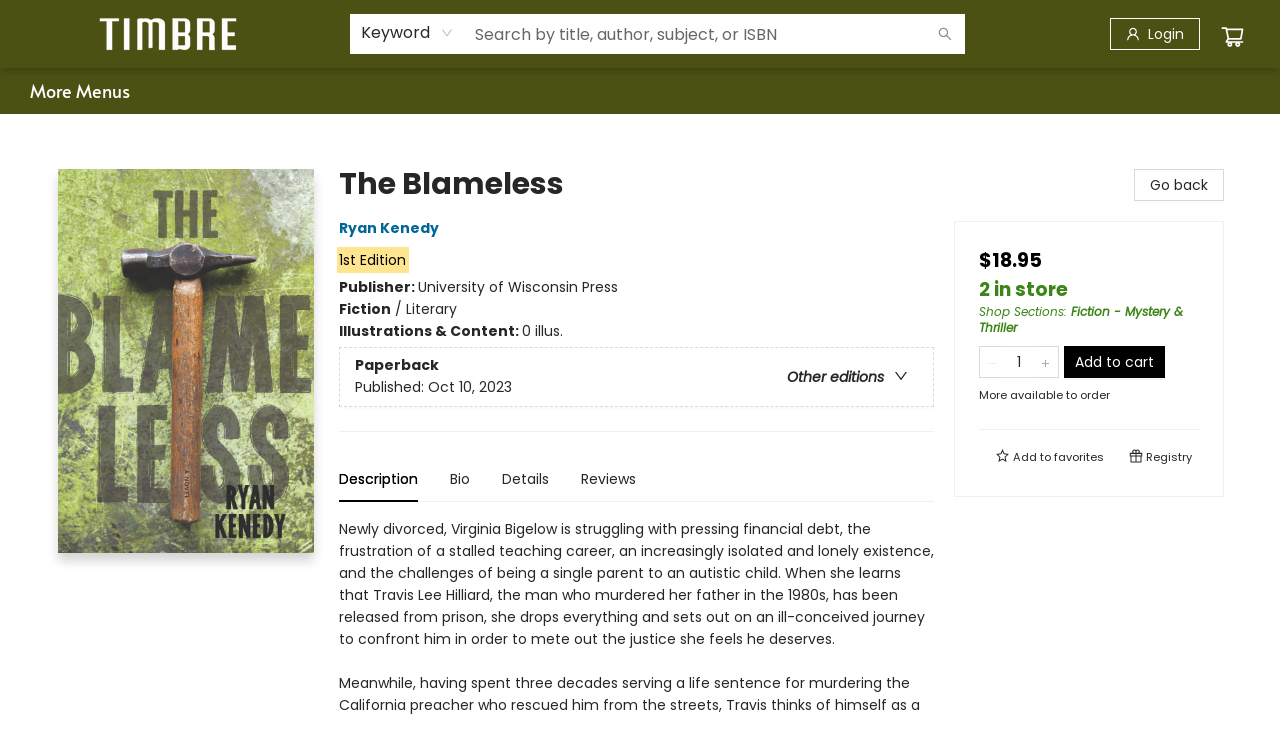

--- FILE ---
content_type: text/html; charset=utf-8
request_url: https://www.google.com/recaptcha/api2/anchor?ar=1&k=6LfPBUslAAAAAIrLp814HpBIixMj0rL5J3cAxEUw&co=aHR0cHM6Ly90aW1icmVib29rcy5jb206NDQz&hl=en&type=image&v=PoyoqOPhxBO7pBk68S4YbpHZ&theme=light&size=invisible&badge=bottomright&anchor-ms=20000&execute-ms=30000&cb=eyvwtps3dwca
body_size: 49574
content:
<!DOCTYPE HTML><html dir="ltr" lang="en"><head><meta http-equiv="Content-Type" content="text/html; charset=UTF-8">
<meta http-equiv="X-UA-Compatible" content="IE=edge">
<title>reCAPTCHA</title>
<style type="text/css">
/* cyrillic-ext */
@font-face {
  font-family: 'Roboto';
  font-style: normal;
  font-weight: 400;
  font-stretch: 100%;
  src: url(//fonts.gstatic.com/s/roboto/v48/KFO7CnqEu92Fr1ME7kSn66aGLdTylUAMa3GUBHMdazTgWw.woff2) format('woff2');
  unicode-range: U+0460-052F, U+1C80-1C8A, U+20B4, U+2DE0-2DFF, U+A640-A69F, U+FE2E-FE2F;
}
/* cyrillic */
@font-face {
  font-family: 'Roboto';
  font-style: normal;
  font-weight: 400;
  font-stretch: 100%;
  src: url(//fonts.gstatic.com/s/roboto/v48/KFO7CnqEu92Fr1ME7kSn66aGLdTylUAMa3iUBHMdazTgWw.woff2) format('woff2');
  unicode-range: U+0301, U+0400-045F, U+0490-0491, U+04B0-04B1, U+2116;
}
/* greek-ext */
@font-face {
  font-family: 'Roboto';
  font-style: normal;
  font-weight: 400;
  font-stretch: 100%;
  src: url(//fonts.gstatic.com/s/roboto/v48/KFO7CnqEu92Fr1ME7kSn66aGLdTylUAMa3CUBHMdazTgWw.woff2) format('woff2');
  unicode-range: U+1F00-1FFF;
}
/* greek */
@font-face {
  font-family: 'Roboto';
  font-style: normal;
  font-weight: 400;
  font-stretch: 100%;
  src: url(//fonts.gstatic.com/s/roboto/v48/KFO7CnqEu92Fr1ME7kSn66aGLdTylUAMa3-UBHMdazTgWw.woff2) format('woff2');
  unicode-range: U+0370-0377, U+037A-037F, U+0384-038A, U+038C, U+038E-03A1, U+03A3-03FF;
}
/* math */
@font-face {
  font-family: 'Roboto';
  font-style: normal;
  font-weight: 400;
  font-stretch: 100%;
  src: url(//fonts.gstatic.com/s/roboto/v48/KFO7CnqEu92Fr1ME7kSn66aGLdTylUAMawCUBHMdazTgWw.woff2) format('woff2');
  unicode-range: U+0302-0303, U+0305, U+0307-0308, U+0310, U+0312, U+0315, U+031A, U+0326-0327, U+032C, U+032F-0330, U+0332-0333, U+0338, U+033A, U+0346, U+034D, U+0391-03A1, U+03A3-03A9, U+03B1-03C9, U+03D1, U+03D5-03D6, U+03F0-03F1, U+03F4-03F5, U+2016-2017, U+2034-2038, U+203C, U+2040, U+2043, U+2047, U+2050, U+2057, U+205F, U+2070-2071, U+2074-208E, U+2090-209C, U+20D0-20DC, U+20E1, U+20E5-20EF, U+2100-2112, U+2114-2115, U+2117-2121, U+2123-214F, U+2190, U+2192, U+2194-21AE, U+21B0-21E5, U+21F1-21F2, U+21F4-2211, U+2213-2214, U+2216-22FF, U+2308-230B, U+2310, U+2319, U+231C-2321, U+2336-237A, U+237C, U+2395, U+239B-23B7, U+23D0, U+23DC-23E1, U+2474-2475, U+25AF, U+25B3, U+25B7, U+25BD, U+25C1, U+25CA, U+25CC, U+25FB, U+266D-266F, U+27C0-27FF, U+2900-2AFF, U+2B0E-2B11, U+2B30-2B4C, U+2BFE, U+3030, U+FF5B, U+FF5D, U+1D400-1D7FF, U+1EE00-1EEFF;
}
/* symbols */
@font-face {
  font-family: 'Roboto';
  font-style: normal;
  font-weight: 400;
  font-stretch: 100%;
  src: url(//fonts.gstatic.com/s/roboto/v48/KFO7CnqEu92Fr1ME7kSn66aGLdTylUAMaxKUBHMdazTgWw.woff2) format('woff2');
  unicode-range: U+0001-000C, U+000E-001F, U+007F-009F, U+20DD-20E0, U+20E2-20E4, U+2150-218F, U+2190, U+2192, U+2194-2199, U+21AF, U+21E6-21F0, U+21F3, U+2218-2219, U+2299, U+22C4-22C6, U+2300-243F, U+2440-244A, U+2460-24FF, U+25A0-27BF, U+2800-28FF, U+2921-2922, U+2981, U+29BF, U+29EB, U+2B00-2BFF, U+4DC0-4DFF, U+FFF9-FFFB, U+10140-1018E, U+10190-1019C, U+101A0, U+101D0-101FD, U+102E0-102FB, U+10E60-10E7E, U+1D2C0-1D2D3, U+1D2E0-1D37F, U+1F000-1F0FF, U+1F100-1F1AD, U+1F1E6-1F1FF, U+1F30D-1F30F, U+1F315, U+1F31C, U+1F31E, U+1F320-1F32C, U+1F336, U+1F378, U+1F37D, U+1F382, U+1F393-1F39F, U+1F3A7-1F3A8, U+1F3AC-1F3AF, U+1F3C2, U+1F3C4-1F3C6, U+1F3CA-1F3CE, U+1F3D4-1F3E0, U+1F3ED, U+1F3F1-1F3F3, U+1F3F5-1F3F7, U+1F408, U+1F415, U+1F41F, U+1F426, U+1F43F, U+1F441-1F442, U+1F444, U+1F446-1F449, U+1F44C-1F44E, U+1F453, U+1F46A, U+1F47D, U+1F4A3, U+1F4B0, U+1F4B3, U+1F4B9, U+1F4BB, U+1F4BF, U+1F4C8-1F4CB, U+1F4D6, U+1F4DA, U+1F4DF, U+1F4E3-1F4E6, U+1F4EA-1F4ED, U+1F4F7, U+1F4F9-1F4FB, U+1F4FD-1F4FE, U+1F503, U+1F507-1F50B, U+1F50D, U+1F512-1F513, U+1F53E-1F54A, U+1F54F-1F5FA, U+1F610, U+1F650-1F67F, U+1F687, U+1F68D, U+1F691, U+1F694, U+1F698, U+1F6AD, U+1F6B2, U+1F6B9-1F6BA, U+1F6BC, U+1F6C6-1F6CF, U+1F6D3-1F6D7, U+1F6E0-1F6EA, U+1F6F0-1F6F3, U+1F6F7-1F6FC, U+1F700-1F7FF, U+1F800-1F80B, U+1F810-1F847, U+1F850-1F859, U+1F860-1F887, U+1F890-1F8AD, U+1F8B0-1F8BB, U+1F8C0-1F8C1, U+1F900-1F90B, U+1F93B, U+1F946, U+1F984, U+1F996, U+1F9E9, U+1FA00-1FA6F, U+1FA70-1FA7C, U+1FA80-1FA89, U+1FA8F-1FAC6, U+1FACE-1FADC, U+1FADF-1FAE9, U+1FAF0-1FAF8, U+1FB00-1FBFF;
}
/* vietnamese */
@font-face {
  font-family: 'Roboto';
  font-style: normal;
  font-weight: 400;
  font-stretch: 100%;
  src: url(//fonts.gstatic.com/s/roboto/v48/KFO7CnqEu92Fr1ME7kSn66aGLdTylUAMa3OUBHMdazTgWw.woff2) format('woff2');
  unicode-range: U+0102-0103, U+0110-0111, U+0128-0129, U+0168-0169, U+01A0-01A1, U+01AF-01B0, U+0300-0301, U+0303-0304, U+0308-0309, U+0323, U+0329, U+1EA0-1EF9, U+20AB;
}
/* latin-ext */
@font-face {
  font-family: 'Roboto';
  font-style: normal;
  font-weight: 400;
  font-stretch: 100%;
  src: url(//fonts.gstatic.com/s/roboto/v48/KFO7CnqEu92Fr1ME7kSn66aGLdTylUAMa3KUBHMdazTgWw.woff2) format('woff2');
  unicode-range: U+0100-02BA, U+02BD-02C5, U+02C7-02CC, U+02CE-02D7, U+02DD-02FF, U+0304, U+0308, U+0329, U+1D00-1DBF, U+1E00-1E9F, U+1EF2-1EFF, U+2020, U+20A0-20AB, U+20AD-20C0, U+2113, U+2C60-2C7F, U+A720-A7FF;
}
/* latin */
@font-face {
  font-family: 'Roboto';
  font-style: normal;
  font-weight: 400;
  font-stretch: 100%;
  src: url(//fonts.gstatic.com/s/roboto/v48/KFO7CnqEu92Fr1ME7kSn66aGLdTylUAMa3yUBHMdazQ.woff2) format('woff2');
  unicode-range: U+0000-00FF, U+0131, U+0152-0153, U+02BB-02BC, U+02C6, U+02DA, U+02DC, U+0304, U+0308, U+0329, U+2000-206F, U+20AC, U+2122, U+2191, U+2193, U+2212, U+2215, U+FEFF, U+FFFD;
}
/* cyrillic-ext */
@font-face {
  font-family: 'Roboto';
  font-style: normal;
  font-weight: 500;
  font-stretch: 100%;
  src: url(//fonts.gstatic.com/s/roboto/v48/KFO7CnqEu92Fr1ME7kSn66aGLdTylUAMa3GUBHMdazTgWw.woff2) format('woff2');
  unicode-range: U+0460-052F, U+1C80-1C8A, U+20B4, U+2DE0-2DFF, U+A640-A69F, U+FE2E-FE2F;
}
/* cyrillic */
@font-face {
  font-family: 'Roboto';
  font-style: normal;
  font-weight: 500;
  font-stretch: 100%;
  src: url(//fonts.gstatic.com/s/roboto/v48/KFO7CnqEu92Fr1ME7kSn66aGLdTylUAMa3iUBHMdazTgWw.woff2) format('woff2');
  unicode-range: U+0301, U+0400-045F, U+0490-0491, U+04B0-04B1, U+2116;
}
/* greek-ext */
@font-face {
  font-family: 'Roboto';
  font-style: normal;
  font-weight: 500;
  font-stretch: 100%;
  src: url(//fonts.gstatic.com/s/roboto/v48/KFO7CnqEu92Fr1ME7kSn66aGLdTylUAMa3CUBHMdazTgWw.woff2) format('woff2');
  unicode-range: U+1F00-1FFF;
}
/* greek */
@font-face {
  font-family: 'Roboto';
  font-style: normal;
  font-weight: 500;
  font-stretch: 100%;
  src: url(//fonts.gstatic.com/s/roboto/v48/KFO7CnqEu92Fr1ME7kSn66aGLdTylUAMa3-UBHMdazTgWw.woff2) format('woff2');
  unicode-range: U+0370-0377, U+037A-037F, U+0384-038A, U+038C, U+038E-03A1, U+03A3-03FF;
}
/* math */
@font-face {
  font-family: 'Roboto';
  font-style: normal;
  font-weight: 500;
  font-stretch: 100%;
  src: url(//fonts.gstatic.com/s/roboto/v48/KFO7CnqEu92Fr1ME7kSn66aGLdTylUAMawCUBHMdazTgWw.woff2) format('woff2');
  unicode-range: U+0302-0303, U+0305, U+0307-0308, U+0310, U+0312, U+0315, U+031A, U+0326-0327, U+032C, U+032F-0330, U+0332-0333, U+0338, U+033A, U+0346, U+034D, U+0391-03A1, U+03A3-03A9, U+03B1-03C9, U+03D1, U+03D5-03D6, U+03F0-03F1, U+03F4-03F5, U+2016-2017, U+2034-2038, U+203C, U+2040, U+2043, U+2047, U+2050, U+2057, U+205F, U+2070-2071, U+2074-208E, U+2090-209C, U+20D0-20DC, U+20E1, U+20E5-20EF, U+2100-2112, U+2114-2115, U+2117-2121, U+2123-214F, U+2190, U+2192, U+2194-21AE, U+21B0-21E5, U+21F1-21F2, U+21F4-2211, U+2213-2214, U+2216-22FF, U+2308-230B, U+2310, U+2319, U+231C-2321, U+2336-237A, U+237C, U+2395, U+239B-23B7, U+23D0, U+23DC-23E1, U+2474-2475, U+25AF, U+25B3, U+25B7, U+25BD, U+25C1, U+25CA, U+25CC, U+25FB, U+266D-266F, U+27C0-27FF, U+2900-2AFF, U+2B0E-2B11, U+2B30-2B4C, U+2BFE, U+3030, U+FF5B, U+FF5D, U+1D400-1D7FF, U+1EE00-1EEFF;
}
/* symbols */
@font-face {
  font-family: 'Roboto';
  font-style: normal;
  font-weight: 500;
  font-stretch: 100%;
  src: url(//fonts.gstatic.com/s/roboto/v48/KFO7CnqEu92Fr1ME7kSn66aGLdTylUAMaxKUBHMdazTgWw.woff2) format('woff2');
  unicode-range: U+0001-000C, U+000E-001F, U+007F-009F, U+20DD-20E0, U+20E2-20E4, U+2150-218F, U+2190, U+2192, U+2194-2199, U+21AF, U+21E6-21F0, U+21F3, U+2218-2219, U+2299, U+22C4-22C6, U+2300-243F, U+2440-244A, U+2460-24FF, U+25A0-27BF, U+2800-28FF, U+2921-2922, U+2981, U+29BF, U+29EB, U+2B00-2BFF, U+4DC0-4DFF, U+FFF9-FFFB, U+10140-1018E, U+10190-1019C, U+101A0, U+101D0-101FD, U+102E0-102FB, U+10E60-10E7E, U+1D2C0-1D2D3, U+1D2E0-1D37F, U+1F000-1F0FF, U+1F100-1F1AD, U+1F1E6-1F1FF, U+1F30D-1F30F, U+1F315, U+1F31C, U+1F31E, U+1F320-1F32C, U+1F336, U+1F378, U+1F37D, U+1F382, U+1F393-1F39F, U+1F3A7-1F3A8, U+1F3AC-1F3AF, U+1F3C2, U+1F3C4-1F3C6, U+1F3CA-1F3CE, U+1F3D4-1F3E0, U+1F3ED, U+1F3F1-1F3F3, U+1F3F5-1F3F7, U+1F408, U+1F415, U+1F41F, U+1F426, U+1F43F, U+1F441-1F442, U+1F444, U+1F446-1F449, U+1F44C-1F44E, U+1F453, U+1F46A, U+1F47D, U+1F4A3, U+1F4B0, U+1F4B3, U+1F4B9, U+1F4BB, U+1F4BF, U+1F4C8-1F4CB, U+1F4D6, U+1F4DA, U+1F4DF, U+1F4E3-1F4E6, U+1F4EA-1F4ED, U+1F4F7, U+1F4F9-1F4FB, U+1F4FD-1F4FE, U+1F503, U+1F507-1F50B, U+1F50D, U+1F512-1F513, U+1F53E-1F54A, U+1F54F-1F5FA, U+1F610, U+1F650-1F67F, U+1F687, U+1F68D, U+1F691, U+1F694, U+1F698, U+1F6AD, U+1F6B2, U+1F6B9-1F6BA, U+1F6BC, U+1F6C6-1F6CF, U+1F6D3-1F6D7, U+1F6E0-1F6EA, U+1F6F0-1F6F3, U+1F6F7-1F6FC, U+1F700-1F7FF, U+1F800-1F80B, U+1F810-1F847, U+1F850-1F859, U+1F860-1F887, U+1F890-1F8AD, U+1F8B0-1F8BB, U+1F8C0-1F8C1, U+1F900-1F90B, U+1F93B, U+1F946, U+1F984, U+1F996, U+1F9E9, U+1FA00-1FA6F, U+1FA70-1FA7C, U+1FA80-1FA89, U+1FA8F-1FAC6, U+1FACE-1FADC, U+1FADF-1FAE9, U+1FAF0-1FAF8, U+1FB00-1FBFF;
}
/* vietnamese */
@font-face {
  font-family: 'Roboto';
  font-style: normal;
  font-weight: 500;
  font-stretch: 100%;
  src: url(//fonts.gstatic.com/s/roboto/v48/KFO7CnqEu92Fr1ME7kSn66aGLdTylUAMa3OUBHMdazTgWw.woff2) format('woff2');
  unicode-range: U+0102-0103, U+0110-0111, U+0128-0129, U+0168-0169, U+01A0-01A1, U+01AF-01B0, U+0300-0301, U+0303-0304, U+0308-0309, U+0323, U+0329, U+1EA0-1EF9, U+20AB;
}
/* latin-ext */
@font-face {
  font-family: 'Roboto';
  font-style: normal;
  font-weight: 500;
  font-stretch: 100%;
  src: url(//fonts.gstatic.com/s/roboto/v48/KFO7CnqEu92Fr1ME7kSn66aGLdTylUAMa3KUBHMdazTgWw.woff2) format('woff2');
  unicode-range: U+0100-02BA, U+02BD-02C5, U+02C7-02CC, U+02CE-02D7, U+02DD-02FF, U+0304, U+0308, U+0329, U+1D00-1DBF, U+1E00-1E9F, U+1EF2-1EFF, U+2020, U+20A0-20AB, U+20AD-20C0, U+2113, U+2C60-2C7F, U+A720-A7FF;
}
/* latin */
@font-face {
  font-family: 'Roboto';
  font-style: normal;
  font-weight: 500;
  font-stretch: 100%;
  src: url(//fonts.gstatic.com/s/roboto/v48/KFO7CnqEu92Fr1ME7kSn66aGLdTylUAMa3yUBHMdazQ.woff2) format('woff2');
  unicode-range: U+0000-00FF, U+0131, U+0152-0153, U+02BB-02BC, U+02C6, U+02DA, U+02DC, U+0304, U+0308, U+0329, U+2000-206F, U+20AC, U+2122, U+2191, U+2193, U+2212, U+2215, U+FEFF, U+FFFD;
}
/* cyrillic-ext */
@font-face {
  font-family: 'Roboto';
  font-style: normal;
  font-weight: 900;
  font-stretch: 100%;
  src: url(//fonts.gstatic.com/s/roboto/v48/KFO7CnqEu92Fr1ME7kSn66aGLdTylUAMa3GUBHMdazTgWw.woff2) format('woff2');
  unicode-range: U+0460-052F, U+1C80-1C8A, U+20B4, U+2DE0-2DFF, U+A640-A69F, U+FE2E-FE2F;
}
/* cyrillic */
@font-face {
  font-family: 'Roboto';
  font-style: normal;
  font-weight: 900;
  font-stretch: 100%;
  src: url(//fonts.gstatic.com/s/roboto/v48/KFO7CnqEu92Fr1ME7kSn66aGLdTylUAMa3iUBHMdazTgWw.woff2) format('woff2');
  unicode-range: U+0301, U+0400-045F, U+0490-0491, U+04B0-04B1, U+2116;
}
/* greek-ext */
@font-face {
  font-family: 'Roboto';
  font-style: normal;
  font-weight: 900;
  font-stretch: 100%;
  src: url(//fonts.gstatic.com/s/roboto/v48/KFO7CnqEu92Fr1ME7kSn66aGLdTylUAMa3CUBHMdazTgWw.woff2) format('woff2');
  unicode-range: U+1F00-1FFF;
}
/* greek */
@font-face {
  font-family: 'Roboto';
  font-style: normal;
  font-weight: 900;
  font-stretch: 100%;
  src: url(//fonts.gstatic.com/s/roboto/v48/KFO7CnqEu92Fr1ME7kSn66aGLdTylUAMa3-UBHMdazTgWw.woff2) format('woff2');
  unicode-range: U+0370-0377, U+037A-037F, U+0384-038A, U+038C, U+038E-03A1, U+03A3-03FF;
}
/* math */
@font-face {
  font-family: 'Roboto';
  font-style: normal;
  font-weight: 900;
  font-stretch: 100%;
  src: url(//fonts.gstatic.com/s/roboto/v48/KFO7CnqEu92Fr1ME7kSn66aGLdTylUAMawCUBHMdazTgWw.woff2) format('woff2');
  unicode-range: U+0302-0303, U+0305, U+0307-0308, U+0310, U+0312, U+0315, U+031A, U+0326-0327, U+032C, U+032F-0330, U+0332-0333, U+0338, U+033A, U+0346, U+034D, U+0391-03A1, U+03A3-03A9, U+03B1-03C9, U+03D1, U+03D5-03D6, U+03F0-03F1, U+03F4-03F5, U+2016-2017, U+2034-2038, U+203C, U+2040, U+2043, U+2047, U+2050, U+2057, U+205F, U+2070-2071, U+2074-208E, U+2090-209C, U+20D0-20DC, U+20E1, U+20E5-20EF, U+2100-2112, U+2114-2115, U+2117-2121, U+2123-214F, U+2190, U+2192, U+2194-21AE, U+21B0-21E5, U+21F1-21F2, U+21F4-2211, U+2213-2214, U+2216-22FF, U+2308-230B, U+2310, U+2319, U+231C-2321, U+2336-237A, U+237C, U+2395, U+239B-23B7, U+23D0, U+23DC-23E1, U+2474-2475, U+25AF, U+25B3, U+25B7, U+25BD, U+25C1, U+25CA, U+25CC, U+25FB, U+266D-266F, U+27C0-27FF, U+2900-2AFF, U+2B0E-2B11, U+2B30-2B4C, U+2BFE, U+3030, U+FF5B, U+FF5D, U+1D400-1D7FF, U+1EE00-1EEFF;
}
/* symbols */
@font-face {
  font-family: 'Roboto';
  font-style: normal;
  font-weight: 900;
  font-stretch: 100%;
  src: url(//fonts.gstatic.com/s/roboto/v48/KFO7CnqEu92Fr1ME7kSn66aGLdTylUAMaxKUBHMdazTgWw.woff2) format('woff2');
  unicode-range: U+0001-000C, U+000E-001F, U+007F-009F, U+20DD-20E0, U+20E2-20E4, U+2150-218F, U+2190, U+2192, U+2194-2199, U+21AF, U+21E6-21F0, U+21F3, U+2218-2219, U+2299, U+22C4-22C6, U+2300-243F, U+2440-244A, U+2460-24FF, U+25A0-27BF, U+2800-28FF, U+2921-2922, U+2981, U+29BF, U+29EB, U+2B00-2BFF, U+4DC0-4DFF, U+FFF9-FFFB, U+10140-1018E, U+10190-1019C, U+101A0, U+101D0-101FD, U+102E0-102FB, U+10E60-10E7E, U+1D2C0-1D2D3, U+1D2E0-1D37F, U+1F000-1F0FF, U+1F100-1F1AD, U+1F1E6-1F1FF, U+1F30D-1F30F, U+1F315, U+1F31C, U+1F31E, U+1F320-1F32C, U+1F336, U+1F378, U+1F37D, U+1F382, U+1F393-1F39F, U+1F3A7-1F3A8, U+1F3AC-1F3AF, U+1F3C2, U+1F3C4-1F3C6, U+1F3CA-1F3CE, U+1F3D4-1F3E0, U+1F3ED, U+1F3F1-1F3F3, U+1F3F5-1F3F7, U+1F408, U+1F415, U+1F41F, U+1F426, U+1F43F, U+1F441-1F442, U+1F444, U+1F446-1F449, U+1F44C-1F44E, U+1F453, U+1F46A, U+1F47D, U+1F4A3, U+1F4B0, U+1F4B3, U+1F4B9, U+1F4BB, U+1F4BF, U+1F4C8-1F4CB, U+1F4D6, U+1F4DA, U+1F4DF, U+1F4E3-1F4E6, U+1F4EA-1F4ED, U+1F4F7, U+1F4F9-1F4FB, U+1F4FD-1F4FE, U+1F503, U+1F507-1F50B, U+1F50D, U+1F512-1F513, U+1F53E-1F54A, U+1F54F-1F5FA, U+1F610, U+1F650-1F67F, U+1F687, U+1F68D, U+1F691, U+1F694, U+1F698, U+1F6AD, U+1F6B2, U+1F6B9-1F6BA, U+1F6BC, U+1F6C6-1F6CF, U+1F6D3-1F6D7, U+1F6E0-1F6EA, U+1F6F0-1F6F3, U+1F6F7-1F6FC, U+1F700-1F7FF, U+1F800-1F80B, U+1F810-1F847, U+1F850-1F859, U+1F860-1F887, U+1F890-1F8AD, U+1F8B0-1F8BB, U+1F8C0-1F8C1, U+1F900-1F90B, U+1F93B, U+1F946, U+1F984, U+1F996, U+1F9E9, U+1FA00-1FA6F, U+1FA70-1FA7C, U+1FA80-1FA89, U+1FA8F-1FAC6, U+1FACE-1FADC, U+1FADF-1FAE9, U+1FAF0-1FAF8, U+1FB00-1FBFF;
}
/* vietnamese */
@font-face {
  font-family: 'Roboto';
  font-style: normal;
  font-weight: 900;
  font-stretch: 100%;
  src: url(//fonts.gstatic.com/s/roboto/v48/KFO7CnqEu92Fr1ME7kSn66aGLdTylUAMa3OUBHMdazTgWw.woff2) format('woff2');
  unicode-range: U+0102-0103, U+0110-0111, U+0128-0129, U+0168-0169, U+01A0-01A1, U+01AF-01B0, U+0300-0301, U+0303-0304, U+0308-0309, U+0323, U+0329, U+1EA0-1EF9, U+20AB;
}
/* latin-ext */
@font-face {
  font-family: 'Roboto';
  font-style: normal;
  font-weight: 900;
  font-stretch: 100%;
  src: url(//fonts.gstatic.com/s/roboto/v48/KFO7CnqEu92Fr1ME7kSn66aGLdTylUAMa3KUBHMdazTgWw.woff2) format('woff2');
  unicode-range: U+0100-02BA, U+02BD-02C5, U+02C7-02CC, U+02CE-02D7, U+02DD-02FF, U+0304, U+0308, U+0329, U+1D00-1DBF, U+1E00-1E9F, U+1EF2-1EFF, U+2020, U+20A0-20AB, U+20AD-20C0, U+2113, U+2C60-2C7F, U+A720-A7FF;
}
/* latin */
@font-face {
  font-family: 'Roboto';
  font-style: normal;
  font-weight: 900;
  font-stretch: 100%;
  src: url(//fonts.gstatic.com/s/roboto/v48/KFO7CnqEu92Fr1ME7kSn66aGLdTylUAMa3yUBHMdazQ.woff2) format('woff2');
  unicode-range: U+0000-00FF, U+0131, U+0152-0153, U+02BB-02BC, U+02C6, U+02DA, U+02DC, U+0304, U+0308, U+0329, U+2000-206F, U+20AC, U+2122, U+2191, U+2193, U+2212, U+2215, U+FEFF, U+FFFD;
}

</style>
<link rel="stylesheet" type="text/css" href="https://www.gstatic.com/recaptcha/releases/PoyoqOPhxBO7pBk68S4YbpHZ/styles__ltr.css">
<script nonce="EebwjRMszi5ng0WHZH94Hw" type="text/javascript">window['__recaptcha_api'] = 'https://www.google.com/recaptcha/api2/';</script>
<script type="text/javascript" src="https://www.gstatic.com/recaptcha/releases/PoyoqOPhxBO7pBk68S4YbpHZ/recaptcha__en.js" nonce="EebwjRMszi5ng0WHZH94Hw">
      
    </script></head>
<body><div id="rc-anchor-alert" class="rc-anchor-alert"></div>
<input type="hidden" id="recaptcha-token" value="[base64]">
<script type="text/javascript" nonce="EebwjRMszi5ng0WHZH94Hw">
      recaptcha.anchor.Main.init("[\x22ainput\x22,[\x22bgdata\x22,\x22\x22,\[base64]/[base64]/[base64]/ZyhXLGgpOnEoW04sMjEsbF0sVywwKSxoKSxmYWxzZSxmYWxzZSl9Y2F0Y2goayl7RygzNTgsVyk/[base64]/[base64]/[base64]/[base64]/[base64]/[base64]/[base64]/bmV3IEJbT10oRFswXSk6dz09Mj9uZXcgQltPXShEWzBdLERbMV0pOnc9PTM/bmV3IEJbT10oRFswXSxEWzFdLERbMl0pOnc9PTQ/[base64]/[base64]/[base64]/[base64]/[base64]\\u003d\x22,\[base64]\\u003d\\u003d\x22,\x22M3RqD8KUw4XDv8KWwpwpw77DocO7UMO8w7tlwrgGfwbDocK1w5gyQTNjwpR2KRbCihrCugnCqi1Kw7Q0UMKxwq3DsARWwq9OJ2DDoRXCicK/E21Hw6ADasKFwp06UcKPw5AcIVPCoUTDmh5jwrnDjcKcw7csw7pZNwvDisONw4HDvT4mwpTCnhLDj8OwLkFcw4N7DsO0w7F9O8OMd8KlfsKLwqnCt8KfwpkQMMKsw587Bz3ChTwDNV/DoQlAdcKfEMOOAjE7w7JjwpXDoMOuVcOpw5zDoMOaRsOhSMOyRsK1wo7DrHDDrD45Wh8Zwr/Cl8K/[base64]/wp/CvhTDpD7CgMOCeUNswp4NwpZTZ8KsegPCssOOw77CrivCp0pyw4nDjknDuh7CgRVywpvDr8Oowp4Ww6kFRcKiKGrCisKqAMOhwpjDgwkQwrDDisKBAQQ2RMOhAHYNQMOPX3XDl8KZw5vDrGt1JQoOw6TCkMOZw4RJwpnDnlrCkCh/w7zCkSNQwrg7TCUlS3/Ck8K/w7PCr8Kuw7INHDHCpxhAwolhBsKxc8K1wqPCkBQFQyrCi27DjncJw6kNw7PDqCtJSHtRC8Kgw4pMw75owrIYw5/DlyDCrQDChsKKwq/DkSg/ZsKewqvDjxkYVsO7w47DksKHw6vDom/Cq1NUXcOfFcKnHcKLw4fDn8KxJRl4wrfCpsO/dlUXKcKRGSvCvWgDwr5CUWpCaMOhVlPDk03CssOoFsOVZQjClFIQU8KscsKqw5LCrlZaVcOSwpLCk8Kew6fDnhhzw6JwC8OGw44XPl3Dox10CXJLw7kzw5MwT8OvGQZwbMKyXmTDqVwQTMOgw5ESw6XCv8OnYMKiw7/DnsK2wpoTNzPCksK4wqjCiE/Csmw2wp1Gw6FowqXDt2/CnMOTK8KDw5o3LMKbQMKIwos7PsOyw6N5w4DDpMK9wrHCvwvCmXZLXMOcw5EcDR7CrsKnCMOhfMKcfj8/[base64]/DMKdw6xcP8KBw4I4wpXClMKEVAQHecO8BMKtw47DrW8kw4kbwoLCiFnDtGddBcKCw5YHwq0UGVbDlsOoelXDul9RQ8KPFzrDkkrCg03Dr1pnEsK6BMKTwq7DgMK0w4vDisK/RsOUw67CiHnCjFHDvx1NwopRwp9IwrxOD8Kywp7DuMO/CcKswrvCqC7DlMKAUcOEwozCgsOFw57Cm8KBw6tVwogaw4RTQibCshDDlFIpYcKMdMKkScKjw7vDuApiw6x9fQjCgzBQw5ECKCfDg8ODwqLCucKZwo7DuyxAw6vCkcONH8Opw69owrBtKMK2w419GMKLwoLDgXjCqsKUwpXCtg0yesK/[base64]/wpfDm8OZSsKGMsOHJytywprCtsK6wp/Dj8KsCgrDhsOQw7hcKcKxw7jDgMKRw7Z9PDDCpsKVJB85eivDksOtw4HCoMKKbHAqTsOzE8Ojwo0hwqg7RlPDhsOBwpkkwrLCu2nDkGPDm8KyYMKbSSYSLMO0wqt9wp/Dvj7DucO6VsOldS/[base64]/DMOZwp1hSB0kw6LCnsOiCgjCscOaw7HDr0fDjsKCKkchwq14w480fMOqwod/cnPCqDRew5sta8O7ZXTCkyHCgDfCk35qOcKoEcKdWcK2BsOeVcKCw4sdCyhwPx/DuMOpXCjCo8Ktw7/DtE7CpsOGw5pWfC/DlG/Cg2l2wq80WsKLHsOEw6BEDH8fYsKRwptYfcOtUAHDkn3DgS0mE21gZcK8woVTeMKqwr1Gwohtw7HCuAkqwogKA0DCksO3KcO4OizDhxJzPkDDnlfCpsOPDMOfLT0ic1nDg8OmwoPDsSnCuTgRwqrDoBHCtMK7wrXDhsKHUsKBw7bDrMK3EQpvOcOuwoHDoWAvw67Dvk/CsMK0AG7Ctg5vUTwFwprDsQjCq8KDwp/Cjz9ZwqQPw65fwpQScmnDjijDncK0w6XDqcKJZsKMQEBEPizDmMK1OhDCpXtJwp/[base64]/[base64]/Ck8KXw7QBwrXDhzbDinkMK043GmXDncK8woplZ1sFw5rDl8KCw7bDu3rDmsO3UmcuwpbChUoHIcKYwr/DkcOubMOWJ8OBwrvDuE5ZHnTDhT3Cs8OSwrbDt1DCk8OOfgLCkcKAw7IBWG7DjFTDqgPDvC/Cjy9uw4XDkGV9TB4YRMKXaRwTdxjCkMKQZ1AKZsOvJsOhwoMsw5JMB8K7eWARwp/ClcK0LTLDlMKJa8KewqhJwpscVSNVwqbCjRbDsDlgw7B7w4I+L8OZwrVhRArDj8K1TFEow5jDkMKJw73Di8O1wqfDqH/Cg0/CnAnCumLDssKsB17CoHUJQsKTw6F3w5DCtRTDkMO6FiLDugXDicOKQcOXHMKIw57CjHx6wrgjwqtEVcKIwoh4w63DuS/Do8OoCXzChloNRcOrAVjCmAQiRnpMXMKvwpPCosOjw6VSB3XCvsKIYRFLw60ePUbDp1HChcK3bsKkXcO1fMOlwqrCjQ7DtwzCt8KOw7Yaw7RAB8Ogwr/CoB7Cn3vDk0/CuG3DrCDCtnzDths2dGHDrwY/SxtMN8KSZSzDu8OcwrjDp8OBwqhLw5xuw6vDrk3DmXx1cMKSGRsoVhrCi8O9VCvDjsOZwpXDiChFPXnCtsKqwpVgWsKpwrQ7wrEIDsOMdUs+HsOCwqhtGlw/wrg6fMKwwo4uwoomUcOQSEnDssOlw55Cw4bDlMKbVcK6woBxFMOTUWfDgljCp3jCn0Rdw78GGCdOOAPDugcmcMOXwoNcw7zCmcOQwrvCh3owAcO/[base64]/DuMK9RkDCsQAwd8OMZnLDi8KsXsO5wrg2XFXCrcKbZXzCucKlGWs5eMKCMsKgB8KRw7PCusKSw40qc8OiOcOmw74YDXXDncKvcXzCkWFRw6M1wrNcMHbDnHB8wrNRSD/[base64]/wrx3w5jDpsOWwrnDq8KaTVPDl1rCmA3CnMO5w5ppQMKhcsO/woJMOy3CpGjCsF8ywph1OSPCl8KKw6fDswoTX35hwoBpw71Lwo9iZxfDhhjDk2FFwpBcw5wnw7xfw5fDm3TDhcOxwrbDvMK2Ki09w5PDvC/DtMKPwqTCjDjCumsRWWBWw7rDsgzDqV19BMOJVcOHw4U0CMOLw6jDtMKZI8OeMnpPNgwsEsKbK8K5wo1+E23CtsOvwq8COTpUw5wiDD3ChjXCii0dw6XChcKVHgrDlgUNbcKyNcOdw7PDvDMVw7lXw43CtRNLDsOewqvDnMOMwpHDqsOmwro7N8Oswpwlwo/ClBwjcWsfJsK0wobDtMOwwo3CtsOfFVJdTU9oVcKuwplDwrVMwoTDhMO9w6DCh3dMw6dtwpzDqsOEw7bCgMKGei4/[base64]/[base64]/CtHYtCMKsQTTCrwQewoXCg8OjRiANPcKmw6U7w4Q3V3LDusOtDMO+d3nDvHHDlMKIwoQUJ2Z9dXZtw5d8wqV1wp/Cn8K0w4PCkz7CvgJdU8K9w4ckDSHCssO3wqtXJDEZwqUOdcKTUQnCrTQfw57Dqj7CnlQ1XUkQCGPDuS02wp/[base64]/Cny/CnsKfwqXDmsKKwprCgirCm8KXw7fCk8K3Z8OnQUsuDHRFDADDhFQvw4/CsVzChcKUJxc1K8K9VBnCpkTCsV/DgsOjGsK/KQbDosK5SgbCoMOgecOXSUnDtEHCoAbCswh2eMOkwolQw6bDhcOqw5nCnQ/CjnpVDjp/HUJ1V8KlThBTw4/[base64]/CucO5wqdVw6TCusKvfXLClS1AMsOGw4MDwrktwrI8w5HDrMKbbUzDo8KawrTDtGPCh8K8W8OGw6lxw6TDgFjCrcKZBMKLRHFlSMOEwrrDm09WWsKFZMOKwoRpRsOxFyA+LcO7FsOaw4vDvBRML04/w7fDhsKmWVfCrcKGw5/DuQHDuVjDlBbDshYpwp/CkcK2woHCtHQtBHBhwoF2f8OQwrsMwrTDmQHDjxfDgE9HVzzClcKew43DmcOBSSrDllbCinvDqwjCtMKzZsKAG8O1woRuBsKCwopYScK1wrQfMMOzw4BASXd3UETCr8OZPUXClS3CskTChRrDgBAyIcKkV1cKw4vDlMOzw79awptCFsO7US/DoXrCpcKtw5BLf1nDnsOmwpQjYMO5wqTDrMKkQMOVwo7CuS4YwpLDo2tWDsOTwpHCvcO6PsKxLMO/[base64]/[base64]/[base64]/DqsOWBH3DvS5cG3ZYZcKHM8KyUMKvw5HDqxbDtcOcwpnDkkMBUwZew6fDicK+A8ObR8KVw5IXwpbCr8K4J8Kiw6QCw5TDihgeDQZ+w4XDslokH8Orwr4fwrHDm8OiQDNFPMKEPirCrmrDrcOqMMKrETXChsOhwrbDsTPCkMOgNTt/[base64]/CnVDDiMKtBxwmwrbDh2oPOMOZw4gbwqI6DMKDOAwRfhdFwoNvw5jCujwUwo3CjsKDLjzDjcKew63Co8OHwpzChMOuwpIywphRw6LDjll3wpDDqGQ2w5fDjsKowopmw4TCjwIDwr/ClWXDhcK7wqoWwowkAcOuJAthw4HCmBPCnyjDlHHDoQ3CvcKBKgRowqkZwprCj0HCmsOqw7Y6wpN2EMO6wpDDksKDwpTCoTkIwqTDqsO+NwMVwp/CkHhSd29+w5nCkBAkEGvDiQvCnXXCsMO9wqjDlnLDjnzDicKcK1dUwqPCocKfwpPDvsOeC8KGwo0KSyHDkQ41woDCsmcuUcKxbMK1UAjCnsObKMOnFsOUwqh6w7rCh1HClMKhX8KTY8OFwoZ5N8Oiw74Aw4XDo8OULnUYXMO9w7JdAMKLTk7Dn8Ozwrh/[base64]/DksOjwo0mwoFgOsKMwpEXw5YPYMO3wrFNVcK+w7UabMOFwok9w5Zuw6/DjyHDsEzDpG3ClsOvLsK5w7JXwqrDgMOlCMOAJD0IC8KvQBF3Q8OnOcKJFsOwGMO0wqbDg1PDs8Kzw5zCuwzDpwRtbhvCqgkVwrNEw7c8wp/CpQbDrjXDnMK2DMKuwoxzwqXDmMKXw7bDjUd4RcKfOMO8w7DCt8OZDQd3K3nCj3MSwrHDhmFew5DCpVPCmH0Pw51gKRrDiMOEwrQNwqDDjElXQcKcLsKQQ8KhVyAGM8K3KMKZw7p/aFvDl3bChcOYGFFXZAlEwq5APMK4w7c+w5jDi1Uaw7TDtgbCu8KPw7LDogLDmj7DjBp0wpnDoyonZcOVPADClwPDrsKiw7YZDBNww60TYcOhbcKPIU4NMxXCsE/[base64]/DqsOnwrxUaEnDlsOfIzx+YXxOwrrDpmBtw73Cj8KPTMOdO1Ftwoo6JsK8w5/CuMODwp3ChMO9bnR6ACxtA1sUwrbCsnMSecKWwrAEwpttGMKPC8O7FMOSw6LDlsKCCsOww53Ck8Oqw6Ucw6dgw6goY8KCTB40wpPDoMOGwqLCn8OtwpnDlXTCpH3DsMOkwrhIwrjCusKxbMKIwq1XUsObw7rCkjsWIsKhwqgOwqsGwoXDk8Kpwqd8O8K+VsO8wq/[base64]/DpMKowqs5WhTDl8KRwqjDhn01w4TCtMO2dGjCr8OCKyXDr8OnDTnCqU44wrjCqXnDqlpRw4ZhQMO4IGUlw4bCn8OLw5LDpcKcw53Dq3pUKsKnw5HDs8K/N1E+w7LCrHpRw6nDnE1Cw7fDlMOUBkDDiHTDjsK1HkB9w6rCssOvw5whw4vDgcOPwopewqnCo8KdCw5pQSYNM8KHw57CtEA6w6BSBkjDoMKsf8OHSsKkfRdmw4TDnBFkw6/DkhHCtcK1w4ANesK8w795ZcOlZMKdw4tUw5nCk8KmBzXCssKSwq7DjMOAwpHDosK3dRsWw6IIRnLDrMKUwp7CvcOxw6rCo8O1woXCuQvDhwJtwonDp8KEMwxDbgzDjTw1wrbDmsKJwonDmivCvMOxw6xow5TDmMKHw4IUWsOcw5nDuBnDqm/ClUMhakvCsE87KHcbwr93LMOhWS83IAXDi8Oaw7dyw74GwozDoxnDrV/[base64]/DuB4UNMOSwrBjSsKaPcOwTTlCcG1bw6DDkcKpC2c8T8OHwoQ2w5Ruw6kXZThDRWkuIsKPbcORwo3DksKYwrLCtlbDucOFOcO2G8KhM8KGw6DDpcOPw5PCkTDCsyAFN39XVl3DvMOrRMKtMMKiecKlwqcmfXp6eTTCtSPCtQlZwrzDriN4XMKfw6LDksK8wo8yw6hDwq/DvsKTwqXCp8OWGcK/[base64]/worCg8KgIcO6S2PDgTZQw7TChmHDgsODwpE5wq/CpsKmLAvDmSwYwrTDswhadjPDvMOEwoZfw6HDvEUdKcKFwqAxw6rCiMKIw6DDkSQowpTCpcKQwpgowrwDP8K5wqzCscKOYcObUMK6w73CkMOjw68Ew5zCi8Kmwox6P8K7T8OHB8O/w6jCuXzCl8O9OgLDqQzChBYKw5/Ct8KMV8Kiw5YMwoU2YUMSwpUDPcKSw5JPakIBwqQEw6nDoH3Cl8KfNGNCw5nCrhZFJ8O2wpHDicOUwqHCiSDDrcKfHgBLwrHDo0N9JMOswotBwpbCpsOTw6Jkw6lZwp3CrRVGbDLCtcOEKyBxw4nCksKYGhxYwpDCvHvCjwQGMRDCsFczORfCkzHChyRbIEbCuMOZw5/Ctz7CnW0GJcO5w546EMORwrQvw5/[base64]/[base64]/DkC/DuXzDhALCtsKjAMOyC1fDi8OoDcKhw5pcHjHDplvDpwTCsFIdwqvCkBYfwq7Cr8KfwqRcwoJdDkbDosKywqA6AFQ/dMKBwr3DuMOdBMOPQsOuw4MiKcO5w7XDmsKQVxRbw4DCgyNtV05cw7nCr8KWT8OHT0rDl01Mw59XKF7CjcOEw71xIQZ/AsOKwr4zfMOWHMKCwoY1w5wfQGTCsH52w5/CoMKNbj0Dw6Bpw7IoEcOhwqDCjW/[base64]/[base64]/ICXDomjCucO+w7jDj3VqPMKBw7rCqQJID27DvTYVwrUbV8Ksw4ESAXrDh8K4Dxlrw51SUcO/w67ClcKJLcK4Z8K+w53DmcO9aBFnw60+TcKRd8OFwovDnm/[base64]/DiU8swrjDm3zCjw/DiRsyw4PDt8KCw7EEcB/DrE3CusOIw4MVw63Dk8KrwrjCsR/CqcOnwoLDjMOKwq8OGC7CunfDuQ4bCxjDolsHw5EXw6PCv1HDh2nCiMKpwqHCgSATwpTCv8Otwp48RsO7wqhFMELDsHogXcKxw5QKw5nCisOBwqTDgsOKAyzDo8KTwpXCtzPDhMK5IsKZw6jCl8KCw4zDsg8IC8K9b2kowrpewqlGwrU/w7Nww77DlFlKJcK8wqJ+w7YYNnUrwqzDozPDgcKPwq/DvRTDjcOsw6nDl8OtVn5nIU9XImMpCMO1w6vDrMK9w45iDXAuEcOTwqgGZQ7Du3FdP1/CvnkJEXsvwoTDqsKzDytTw5Vrw5t7wr/DkVzCssOGFGXDg8Omw5NJwrM2w78Ow5rClDZlP8KwW8KcwqRgw7BmHMKERHcxP0DDiSXDgMOgw6TDrjkKw7jCjlHDpcKsFmfCgcOaKsOZw51EIW/CiyBTdkjDqsK+WMOSwoA/[base64]/[base64]/UV1Lw6kHw7Z0EMK8w4JBSFrCg8OHwpXDlcK8YsOHwqlOX1bCoXzCgsKEaMOpw6XDh8KwwrXDpcK9wp/DtTZLwrk+Y3/CtTB8WnHDuhTCscO3w4TDjGErwod+w7sgwr4RDcKpQ8OXOwXDs8Ktw6FOLydQRsKcMhgDZ8KNwqBvUsOoAcO5KsKnUD3CmkhKHcKtw6pZwqPDnMKbwqvDu8KxEnwMwrkaJsO/wpHCqMKaa8KmXcKAw5JqwppQwpPDqQHCusKtE3xEWlLDj17CuF8NaGZxcGnDrh/DiQLDtcOcBQBae8Oawq/CvkHCjULDk8KRwqvCn8OPwr1Hw41UL2vCq1rCg2PDuQTDoF/[base64]/[base64]/CpMO+w6zCjcOVKB41wrNYwpzCvDwnXcKcw5/CjCdIwolOw5JpTcOKwovCsW44fRZJCcKEfsO/wpA5QcOjenDCkcK5KMO3TMOCwp03EcODbMO8wplsQwbDvizChD47w41EYwnDhMK5asODwp0JdcODT8KeaQXCrMKLFcOUw5/CjcKvZUlawr8PwovDomhQwpHDvhxKwpnCjsK6A10wIiIffsO0Fm3Csx5mVAN6A2bDqijCtsOZIm8gw4hcPMOJZ8K8YMOuw4hJwpXDolN5Ox3DvjtdUhV+w7xbSAbCnMOxN0LCs3VpwrQxNQsAw4PDocOVwp7CtMOYw7VKw5TCii5vwrDDvcObw6/[base64]/GMK0MCEncW/ClMKtw5dnw6LDr1LClxzCvj/[base64]/[base64]/Cm8O9woMew5VObGDDmsKvNQZawqDCn8OXwofDgMKwwqVuwq7Ds8OXwr0Kw67CtcOvwr/Do8OvWz8+YzjDrcK9G8KsWi/DlQ42EHPCpwROw7fCsSvCg8Omwrc9wro5VF1pX8Kbw4trI2FQwoLCihsJw7XDu8O1WjhpwqQfw5/DmsOMFsKmw4XCkHshw6PDscO/[base64]/Cn2jCig3Du8OyJMKgX8K7worDtUcCd2sTwozCnsOScsOVwq1GHcO3dTzCssOiw53ClDzCtsKrw5DCrcOsOsOuWAJNWcKvEwwlwqlowoDCoApMw5NOwqk4HRbDmcK0wqNrAcOTw4/CpzF+LMOywrXDo1HCswEXw4k7wqIYIMKjc0RuwpnDp8OZTndqw6FBwqPDoh1Tw43DpAgbQAnCnhglTMOnw7LDm0d0KMOYR04qJ8OkMQU/w7nCg8KjUgLDhMOWwpTDtw8KwobDvcOjw7QNw6HDuMOGZ8OKEC0swrfCtTrDjUI6wrbCiE9jwo/CocOAdlVHE8OrOUtadnPCu8KMccKdwpDDucOUck0RwqpPJMKmeMO6CcOrB8OMG8OrwqjDr8OCIlHCjxkCw4/CrMKGTMKMw5xvw57CpsKkLDFGZMO1w7fCjcODRSo4esO3wq9Zw6PCr1bCgcK5wrZ7S8OQQsOSNsKNwonCkcOWd2hWw4wSw64KwrXClHLCssKlCMO/w4PDsDwJwo15wo0pwrV0wr7Dgn7CsXDCmVdMw77Dp8OlwqzDl1zCiMKkw7zCo3PCrwXCmwXDtsOde2bChBnDqMOAwr/[base64]/Dt1tpDMOCQcKuLjEYeMKBwqLDhlRCKGLClCJbQnkNGHPDvnPDqiPCoD/ClsKVKMOLScK7M8KkY8OzSHsBMgRbJsKXFiwAw7jDjMK3TMKYw7hDw5cAwoLDjcKvw5NrwonDhkrDh8Opd8K5woNmJQIQHGrCkxw7LjHDsAfCvUIiwosUw4/CsDwbQsKSCcKtX8Kjw6fDgn9SLmjCrMOBwpoyw4QHwpbCqMKwwoBXe045DsK8dMKUwrRxw4BHwqcZRMKzw7sUw7RNwqQPw47Di8O2CMOBdgxuw6TCicKCCsOpJzPCssOjw6TCscK9wrQyQ8KkwpTCoX7DlsKcw7nDocObY8O7wpjCq8OuPMKuwrbDuMO/L8ObwrdrNsKXwprCicOhTcOdE8O9GQHDtXc+w7Ztw7fCk8KaRMK9w4PDkAtbwqrCvsOqw49NZmjCj8OYecOrwpjDolnDrAE/w4FxwpI+w5M8AD3CgiYSwqLCicOSaMOHPzPCm8KEwrpqw6nDsSAYwqpWDFXDpFXCpmU+wqMsw69Nw55HM0/CvcKYw74MTRNkc2UdYgN0ZsOWdSMgw4dOw5PCnsO2wod+MUVkw48hMj5Vwp3Di8OoB3rDkmd+MsOheVpRIsOgw4zCmcK/wrwhKMOfcgcVRcKmZMODw5seSMOaFGbChcK7wpLDtMOMAcOkYQ7DjcOyw7fCjTvCpMKew5x+w50Vw5vDhMKIw6QQMz8+RcKBw4kjw57ChBR/[base64]/[base64]/[base64]/DrSrCm8O9wrPCuMKFf8OxS8Kcw6cwK8OsC8Kcw4ohXF7DsELDucOYw5TCgHotIsK1w6QkVmU5WiQHw53CnnrCg2AEHlrDr1zCo8KIw6nDv8OUw4DCn19zw4HDqH3DqsOqw7DDgnpbw5dGL8OMw5jCtxoIwpfDpsOZw4FRwojCvXDDkH/DqHTCv8OCwo/CujvDisKLZsOtRzrDt8OVQsKuNVl9QMKDUsODw7zDl8KxV8KiwqPDjMKrRMO+w5pAw4/[base64]/[base64]/DsMKjClrDsm1Zc8ODwovDnmpbXhRCZXtoV8O9wqxxMBkhBBU/w68Ww6RQwr5dP8KEw5sZNsKSwpF4wpXDrcOQOFVSO0PDv35cw6LCssKUEDorwr9oAsOpw6bChWPDmRUrw6kPPcOfNsKYIjDDgS/DlcOvwqzCksOGTxt+B3sFwohHw6otwq/CucODGWPCicK+w51PaSNLw7Zvw7zCuMOCwqVvN8O4w4XDqRTDhD11B8OqwolrEsKgakjCnsKgwrM3wo3DjsKYeTLDt8Ojwr4Kw6kCw4fCoikGN8KVEGhZYHfDg8KWOhN6wpbDh8KEO8OXw6DCrzoKJsK1YcK1w5HCuVg3d2/Coj9WO8KGFsKzw6BdFg3CicOuDQZDXApVbDgBMMOtPm/DtW/Dr2UBw5zDlGpQw7tcwoXCpE/Dl3lbDTvDu8OKWj3DjSwFwp7DuSTDl8KAYMK1alklw5bDsRHCt08Dw6TCp8OZcsKQOcONwrjDsMOAQUxNFW/[base64]/wqkZHcOWTcOuw47ChcO7MsOAwrpGFsOLFsOsP0p0wqbDjQvDjDrDkBPCp3DCrQZNZ25EfnV3woDDssOuw65fdsK6PcKNw4bDmi/[base64]/DnXc2OkwCw6zDrG4Zwphrw6ctJ1cuUMO8w4hBw5tEa8KBw6BOOMOOCsKZDCTDscKGOShCw77CiMOacBwjMDPDq8O0w5VkDzk0w5QKwrPDn8KhbsKiw5g7w5HDkAfDiMKwwrzDrMO/XsKaf8O8w57CmsO9SMK+csKewqrDgQ7DrWfCsH9jECfCu8OywrbDkhTCnMO8wqRnw4bDjmQBw4PDqyk7SMK7c0zDjnfDkj/DthvCl8Ogw5kvWsKmZ8OoTsKYA8Ojw5jCqcK/w58Zw6Zdwpg7SX/[base64]/Ct8K/dUcKw5HCmMKtw7syUMOJfwMew6IFMHbDpsOgw6VxZcOUVglRw53Co1NuUHJ4VsOpw6XCsmgfwqdyX8K7LMKmwpvCh2nDkSbClsK5DcOtYznCpMOow63CiVRIwqIPw7A5AsKqwod6djHCv1YOfxF1QMKnwpXCqylqcUYzwq/[base64]/CrMOTF8ONP8OVwrcRwqTCjMKXZcKba8OFN8K9UjLCpidAw5PDlMKXw5LDrRDCksO4w51PDVfDp31ow4R/e0HChCjDvsOYa15xZcKSNMKHwqHCukF4wq3CoB3DlDnDrMOxwq49d2bClcK1VTxowrcbwqdtw4PCm8KdCTROwqDDvcKXw7gcEk/DvsOOwo3CnR1Fw6PDt8KcAxRxX8OtO8OVw6fDtW7DjsOawr3DtMOFPsO+VsKiDcOLw4fCsEHDj0Rhwr/CjWxbJQ1Qwr8baW4Xw7DCglTDl8O8DMOXKcOZcsOJwonCjMKgYMOBw7zCg8OJIsOFw6jDhMKtDxHDowvCvlTDpxVUdiZewqrDvjDCpsOrwrzCqcO3woxLMsOJwptCFHJ5wp1tw5R8wpHDtXpBwqXCuxdeH8OcwpzCgsK/c0/CmsO7c8OMDsO/ax8YbzDDscK2bcOZw5oDw6XCiRsRwqQxw4rCgsKQU3gSajQmw6PDsgXCvznCgVDDjsO8JsKgw6DDgA7DlcOabBDDlV5SwpkjWcKOwpjDs8OkJcO1wo/CpsKRAVrCmmvCkU7CvG3Dj1odw6AIGsOnWsKhwpcFRcKHw67DusKOw6VOUH/DuMOBKHF0McObT8OjTznCrXrClMO/w5wsG2PCpjJOwosqFcOKUGt2wrjCo8OvDsKpwqbCuT1XA8KwBi4AbsKxRg3Dg8KZZyjDscKIwqtaY8Kaw7fCpcOGPn8qeDfDnU5ra8KGTW7CisONwqTDksOACcKPw6Jjd8KwT8KVUTApBjnDkjlAw6Mfwp7DosOzNMO1UcO4TnpXWBbCtCsCwqXCo0/[base64]/wrrDqcKmwrgzfcOgwrLCocOPYcKxw5odT8Kcw6PDr8OsaMKPDCnCtRrDhMOJw6Badm0pfcOAwpjDp8OEwroIw58Kw7Jxw6xAwqM0w4xWIMKWAVpvwpXCusKfwozCsMOFPwY7wr/Dh8OZw7cWDD3Dk8Ozw6I1fMKkLAFJAsKCOARbw4JxHcOCFAp8IsKHw594DMKwYzHCkHQWw41Hwp3DtcOVw5HCnTHCkcK9JMO7wp/CjMK0ZAHCq8KmwqDCuT3CqHczw47DjScvw7ZLbRPCjcKDw5/DqH/ClWfCtsKWwpwFw48iw7E8wo1bwofCnRAcFMKPTsKxw6zCmgcqw6FZwrEtNcOrwp7Ciy/ClcK/NsO4YcKmwq3DjhPDjDZDwrTCsMKUw5cnwoVCw6/[base64]/Dh8Ksw6I7wogZUsOVw4xsE8K7w4LCm3PCkTHCssORw5ADJVEWwrtdAMKMNFobw4ZNMsKDwoPCs0FYCcKbAcKaI8K/GMOWEDXDjHTDo8KudsKBKVxkw7xLOwXDjcKwwqwWcMKDNMKHw7TDlBnCuT/[base64]/DlsK5w7l+woUDeSZUw4AMHAHCq8KvwqE4w4XDhkcfwpodaSVqVA3CgR1TwrbDu8KOccK7J8OmcCnCpMK6w7DDscKnw7Vxwo1EJn/CsTvDjzFswovDjzt8KmTDq1JiTgYdw7XDisKZw4Ncw7zCqcKxK8OwA8K8C8KoIH59w5nDmWTClEzDij7Cgh3Cr8KbGMKRbE86XkdMF8KHw4ZNw5U5RsO4wonCrVwCBDtVw5zClRM/VzHCpnI0wqPCnF0uDMKhLcKZw4DDgVBhwoUrw5PCssO6wp/DpxtMwplzw4FkwpnDtTQHw5ZKQ31Lwq0MQsKUw5bDr2dOwrggOMKAwqrCnsOTw5DCsD1fE2AnGFrCscOmIGTDhAd/[base64]/YMKZK0ZZw6XDtMKTwpYsImnCkTrCnEjDiXdaHlPCg2nCicKYDMOjwrR5bBcLw5AYISnCqAdafgcoHQd3KxsRwqdlw6NGw7E8KsKWFcOGXmXCtld/bhrCk8O5w5bDmMOdwrknRcOsER/CunHDhhNYw5tpAsO0SAgxw7AOwqHDpMOlwo14dEMew5E0T1DCg8KpQwseO05raxV6RRcqwqZkwqLDsRERw6NRw6MGwq9bw5o8w4MlwoIFw5zDsVbChBlKwqjDj0JJPh04QD4Twpx8dW8gV0/CrMOSw6/Dk0TCkGDDgh7CumM6Iy5/[base64]/DuW4Fw7YQw5NLGEPCocKLw4MOw4Mbw5dkw511wohCwqobbxowwqTCpiXDmcKawpzCpGsBH8KOw7bDjsKqdX5MDBTCosOFeG3DncOSbMO+woDCjDNdB8KWwpYmHsOmw7dDYcKSB8KHc0Fpw6/DqcODwrPCl30NwqF9wp3CqCHCtsKuaVtiw6lNwr5ARWzCpsOLbBrCow0kwqZDw5hIR8OVTA8ZwpfCtMK2G8O4w5N9w5M6VDNbITzDpVRxJsOFWDPDlMOnZcKBW3hOMsOeIMOmw4LDoBXDvsOwwqYHw6NpB1pyw4PCrQo1Y8OzwpEgwozDi8K0BVF1w6TDrDJFwp/[base64]/DlUXCscKCLXHCllMoXMO8w64PLMO/aMOWw7k4w4bDpnPDmkk5w4fCjcO0w7YTdMK5OTZBLsONAwDDpD/Dg8KCUAooRcKuZRERwrplQmzCh1IeO3vCvsONwpw9RX/[base64]/MkQVwozDhQt6dMKdwoDCq3sBfwlMw7TDiMOeB8O3w5bCnwg/PcK6WXXDsXnDp3Mmw5B3IcOUQsKrw6zCugPCmWcKEsOzwqY6RcOXw53Dl8Kiwoh2M1glwrTCjMOuSAJYYz7CgzYLcsOaW8OSIBl5w6LDoQ/Dk8K8bMOmQsOlYsOfUcKZL8OPwpdVwo4hDgPDigkzL3/DkAXDhhITwqEoEghDRD1AGy7CqMKPRMOeAsKDw77CoybCqDbDtcKZwqLDn0oXw77Cr8OGwpcGf8KiNcOSwpvCuG/CthbDgGxVIMKWNnXDmhhxP8KQw60bw6h+R8K2fBQFw5LCvxlMYR4/w53DhsKVC23CisONwqDDqMOawok7OF1FwrzCiMK7wpt8ecKWw4bDh8K5M8Ohw5zCr8K6wrDCskVtAMK8woUCw51yO8O4wqXCt8KYbDTCo8OlCyvDmsKjGzvCnsK9wqXCt1PDuhzCpsOawoNdw4PCq8O1J2HCjzrCrSDCk8OcwovDqDrDp0YZw6YJAsO/UMO9w7/DmAbDrgLDrxrDmRE1LEEWwpE2w57CgQsaHsOrM8O3w4xMYR8fwqwFWlPDqQjCosOyw4rDjsKNwqokwpNaw7dVfMOpwogywqLDlMK+w5kjw5/Cq8KACMOlf8K+BsO2GmoWwpwowqYkIcO5w5grGDPDqsKDEsKoPTDCj8OqwqPDsgPCuMOrw7NIw41hw4Mzw5nCsxs8KMK7fWleGMO6w55TBz4jwrfCmB3CpxhVwrjDuA3Dtk/CuEMGwqEZw7rCoH5Jdz3DtXHClcOqw4Jtw7M2OMKWw7HChHXDs8KPw5wEw7XDncK4w53CgjvCrcKYw5UxFsK3KHTDtMKWw6Z5bXhFw4cCVsKvwoDCuiLDuMORw5PDjjfCu8O0LV3DrnPComXCtBZ3PcKWZMKqa8KLT8OFw4tGUMK6bVR5wop+FsKsw73ClzosHll/W0Uew4DDvsK/[base64]/VcKmORvCgcOXH8K2cTEafsOFwpg1w7p3GsOOQVYOwrXCkEAsKsO3AmjDjwjDjsK4w7LDl1NbeMK9McK8IQXDrcKRKx7Ck8OufUzCt8KqaWfDqMKCBSPCghLDnkDCiTbDiTPDggQ3wpzCnMOrUcKZw5RmwpBvwrbCnsKXCkFycg9/wrHCl8Kzw7Qfw5XCvznCjkIwHn/CrMKlcibCpcKrV0rDmsKxYW/CghHDrMO2VhDDjC/Ct8KNwqkpL8O0OA46w5tJw4vDnsKow6YyLToaw4fCvMKeKcODwojDr8Oaw6Vkwrw0MBliITnDn8OgV0jDhMO7wq7Cq2HCvTXChMKsL8KvwpVZw6/Ch3tuJTwOwq/CpQnDucO3w47CsmBRwpJEwqcZZMOOwoPCr8OXGcOsw45cw60jwoMUYRknOSvCsw3Dh3LDlsKmB8KrBjYSw71oOMKxcglCw7vDvMKZRlzCpsKJAVN4RsKBTsODOlDDn0YXw4dkBHLDjAw3FnLDvcKLE8Odw6HDsVUow6szw54Pwp/DqDcawqLDmsOgw7kvwpjDqsODw7kddsKfwrbDuAZEecKgFcK4GilBwqFUCgnCgMK+OMKfw6UMXcKDRH/Dok7CrcKIwr7CnsKwwptqI8K3V8K6wo7DrcK8w45uw4fDlSDCqsKgwoENTToRIxAOw5TCjsKGd8OjY8KvOwHCoiLCs8OUwrgKwpAAFMOzVTdMw6bCisKJWUtKMwHCkMKVMFfDn1RpQcONA8KlXRwnwojDocOrwqzDghUNXMOWw6PCq8K+w4cOw79Ew6B7wr/DosOCeMOgPsOjw50dwpt2IcKdK04Aw5XCqBsww6LCr3Y/w6/DikzCtE8Ow77CgsOUwq9xOxTDlMOKwpkBD8OFccKjw49LFcOHL24BemvDgcK9UsOfHsOzJVB8TcK6bcKDUhA7NC3DgsK3w6lsfcKaWEdKT18qw43DsMOPCz/CgBrDiy/CggfCpMKww5Q/IcKHw4LCpRrDg8KyVTDDuAxHTj0QTsKKYcOhfxDDtHR6w5sgUwjDosKKw5DCtcOOCi0iw5/DiGNNYSnCi8O+wp7DtsOAwoTDpMKsw7zDk8OZwpZLKU3CtsKZKV0ADsOsw6Irw4/[base64]/DmT4Mw5HDusOtw6PCssO0UsOXwojDrcKvwr59YMKyfQp3w47DisOvwr/Ch1UsBj0DIMKcD1vCoMKXaTDDlcKpw4/[base64]/[base64]/[base64]/ClAxww7rCjXUhDFnDoHp5SsK0woVYDsOaTw9yw4zCl8Knw77Dg8K4w5TDo2/[base64]/LsO7w4fCvMK1w4oFL8Oaw7PCmy3CpH/DpF8iw45tdQAnw4Fsw7Egw5ooHMKJUjHDkcOxVxTDkk/CkQrDmMKQFDx3w5vCqsOOShDDj8KdZMKxwq0SVcO7w7A2YFFOX0sswpTCoMOPR8KAwrXCj8OSZ8Kaw6RkIsKEF3LChTzDti/[base64]/DvTphw6JYw4s9w6gtDVfDmwLDjlTDv8KUVcOJAcOhw6TCt8O+w6IWwqPDg8OlH8Ofwp0Cw4BaUGgOCEZnwpTCrcKmXwHDmcKYCsKLDcKeWFPCpcOCw4HDsTUPKBPDlsKlAsOhwp0AHxXDiRU8wpTDhwDDsUzDlMKQEsOXE3HChg7CpUnClsOZw6bCocKQw5/DlykvwpfDg8KaJMOmw5B7XsK3UMOrw7pbLsOKwrt4W8Ksw7bCtRkGIkjCv8OeMz4Xw5xGw77ChMKcJcKxwpoGw6/CjcO4NGFDJ8ODGsOAwqfCkEDCqsKgwrbCocO8KsOww5/DqcKVLXTDvsKYG8KQwo9YLksnF8Ohw5ReBcO9wpTCtQDDiMKUSRrDvC/DhcKwA8Ohw6DCpsKBwpYYw5MpwrAxw5wlw4bDnHVOwqzCmcOHdjhawoJpw55Ww5ULwpAaP8K4w6XCjA4ORcKXDsOtwpLDhsORCFDCpV3CvsKZAMK7ZwXDp8O5w4nCqcKDW0bCqEkqwp5sw5TCkAoPwokyFFzDpcKBDMKNw5vCtB0twoANDj/ClArCuAgJEsK6IxLDsB/[base64]/Ch8K3dMKNw4nDsxXDpwvDn2rCjxvCpcOvwqDDoMOkwpJwwqjDjRPCksKaJwByw7Vewo/Du8K1wqjChsOAw5d9wpnDqMO+IkLCpDzCpFJgIsOOXMOcOTxzLBTDv0Ehw6UdwpTDrG4iwpA2w5lGIB3DvcKFwqrChMO9Z8OiAsO0VV/[base64]/CrMK1PTNsTMOFB8KqwpDDtcKCGFF+wpoXw6bCrsO1WcKMasK5wqYofBXDk0FIa8Kaw4sJw7jDn8OdEcKwwr7CtQ\\u003d\\u003d\x22],null,[\x22conf\x22,null,\x226LfPBUslAAAAAIrLp814HpBIixMj0rL5J3cAxEUw\x22,0,null,null,null,1,[16,21,125,63,73,95,87,41,43,42,83,102,105,109,121],[1017145,478],0,null,null,null,null,0,null,0,null,700,1,null,0,\[base64]/76lBhnEnQkZnOKMAhmv8xEZ\x22,0,0,null,null,1,null,0,0,null,null,null,0],\x22https://timbrebooks.com:443\x22,null,[3,1,1],null,null,null,0,3600,[\x22https://www.google.com/intl/en/policies/privacy/\x22,\x22https://www.google.com/intl/en/policies/terms/\x22],\x22Gsc5w6aduOgAyjycmB6aBvtSf08zdoXUKPQw9u8VmRk\\u003d\x22,0,0,null,1,1769317273098,0,0,[185,114],null,[227,60,216,219,226],\x22RC-3MiompNfjJx8sA\x22,null,null,null,null,null,\x220dAFcWeA6ujiZ20kfI7oFcfZDmIC5cOJlh732CRvFknstejlrPKmZtr3EMI7JZQb_1txuqXVwo0vEMSMsad5EOCa09abT654w9Jg\x22,1769400073161]");
    </script></body></html>

--- FILE ---
content_type: text/css;charset=UTF-8
request_url: https://timbrebooks.com/shop.css?id=914286&cb=1728086369
body_size: 1844
content:

        @font-face {
            font-family: 'Poppins'; 
			src: url('https://cdn1.bookmanager.com/shop/fonts/poppins_regular.woff2?cb=1709243457');
        }
        
        .bm-font-1 {
            font-family: 'Poppins';
        }
        
        @font-face {
            font-family: 'Poppins Italic'; 
			src: url('https://cdn1.bookmanager.com/shop/fonts/poppins_italic.woff2?cb=1709243457');
        }
        
        .bm-font-2 {
            font-family: 'Poppins Italic';
        }
        
        @font-face {
            font-family: 'Poppins Bold'; 
			src: url('https://cdn1.bookmanager.com/shop/fonts/poppins_bold.woff2?cb=1709243457');
        }
        
        .bm-font-3 {
            font-family: 'Poppins Bold';
        }
        
        @font-face {
            font-family: 'Poppins Bold Italic'; 
			src: url('https://cdn1.bookmanager.com/shop/fonts/poppins_bold_italic.woff2?cb=1709243456');
        }
        
        .bm-font-4 {
            font-family: 'Poppins Bold Italic';
        }
        
        @font-face {
            font-family: 'Poppins Light'; 
			src: url('https://cdn1.bookmanager.com/shop/fonts/poppins_light.woff2?cb=1709243457');
        }
        
        .bm-font-5 {
            font-family: 'Poppins Light';
        }
        
        @font-face {
            font-family: 'Poppins Light Italic'; 
			src: url('https://cdn1.bookmanager.com/shop/fonts/poppins_light_italic.woff2?cb=1709243457');
        }
        
        .bm-font-6 {
            font-family: 'Poppins Light Italic';
        }
        
        @font-face {
            font-family: 'Poppins Black'; 
			src: url('https://cdn1.bookmanager.com/shop/fonts/poppins_black.woff2?cb=1709243457');
        }
        
        .bm-font-7 {
            font-family: 'Poppins Black';
        }
        
        @font-face {
            font-family: 'Poppins Black Italic'; 
			src: url('https://cdn1.bookmanager.com/shop/fonts/poppins_black_italic.woff2?cb=1709243457');
        }
        
        .bm-font-8 {
            font-family: 'Poppins Black Italic';
        }
        
        @font-face {
            font-family: 'League Spartan Bold.woff2'; 
			src: url('https://cdn1.bookmanager.com/i/9926127/bm_site_content_fonts/League Spartan Bold.woff2?cb=1722976728');
        }
        
        .bm-font-9 {
            font-family: 'League Spartan Bold.woff2';
        }
        
        @font-face {
            font-family: 'Alata.woff2'; 
			src: url('https://cdn1.bookmanager.com/i/9926127/bm_site_content_fonts/Alata.woff2?cb=1723238236');
        }
        
        .bm-font-10 {
            font-family: 'Alata.woff2';
        }
        
        .bm-render{
            font-family: 'Default';
        }    
        
        .bm-img{
            margin: 10px;
        }    
        
        .bm-btn-0 {
            margin: 6px !important;
            transition: none !important;
            transition: background-color 0.2s ease, color 0.2s ease !important;
            cursor : pointer !important;
            height : auto !important;
            padding : 5px 10px !important;
            border : none !important;
            font-family: 'Default' !important;
            font-size : 14px !important;
            color: #fff !important;
            background: #000 !important;
        }
        
        .bm-btn-0:hover, .bm-btn-0:active, .bm-btn-0:focus {
            outline : none !important;
            color: #000 !important;
            background: #fff !important;
        }
        
        .bm-btn-1 {
            transition: none !important;
            transition: background-color 0.2s ease, color 0.2s ease !important;
            cursor : pointer !important;
            height : auto !important;
            padding : 18px 34px !important;
            margin : 0px 0px !important;
            font-family: 'Alata.woff2' !important;
            font-size : 20px !important;
            letter-spacing: 0.5px !important;
            color: rgba(206,168,31,1) !important;
            border-radius: 40px !important;border: 0px solid rgba(255,255,255,1) !important;
            font-weight: bold !important; font-style: normal !important;
            box-shadow: none !important;
            background: rgba(75,81,18,1) !important;
        }
        
        .bm-btn-1:hover, .bm-btn-1:active, .bm-btn-1:focus {
            color: rgba(75,81,18,1) !important;
            border-radius: 40px !important;border: 0px solid rgba(255,255,255,1) !important;
            font-weight: normal !important; font-style: normal !important;
            box-shadow: none !important;
            background: rgba(206,168,31,1) !important;
        }
        
        .bm-btn-2 {
            transition: none !important;
            transition: background-color 0.2s ease, color 0.2s ease !important;
            cursor : pointer !important;
            height : auto !important;
            padding : 5px 15px !important;
            margin : 6px 6px !important;
            font-family: 'Alata.woff2' !important;
            font-size : 20px !important;
            letter-spacing: 0px !important;
            color: #fff !important;
            border-radius: 26px !important;border: 0px solid rgba(0, 0, 0, 1) !important;
            font-weight: normal !important; font-style: normal !important;
            box-shadow: none !important;
            background: #000 !important;
        }
        
        .bm-btn-2:hover, .bm-btn-2:active, .bm-btn-2:focus {
            color: rgba(255,255,255,1) !important;
            border-radius: 20px !important;border: 0px solid rgba(0, 0, 0, 1) !important;
            font-weight: normal !important; font-style: normal !important;
            box-shadow: none !important;
            background: rgba(192,82,42,1) !important;
        }
        
        .bm-lnk-0, .bm-component .bm-lnk-0, .bm-lnkin-0 a, .bm-component .bm-lnkin-0 a{
            color: #000 !important;
            text-decoration: none !important;
            font-weight: normal !important; font-style: normal !important;
        }
        
        .bm-lnk-0:hover, .bm-component .bm-lnk-0:hover, .bm-lnkin-0 a:hover, .bm-component .bm-lnkin-0 a:hover{
            color: #000 !important;
            text-decoration: underline !important;
            font-weight: normal !important; font-style: normal !important;
        }
        
        .bm-lnk-1, .bm-component .bm-lnk-1, .bm-lnkin-1 a, .bm-component .bm-lnkin-1 a{
            color: rgba(118,121,42,1) !important;
            text-decoration: none !important;
            font-weight: normal !important; font-style: normal !important;
        }
        
        .bm-lnk-1:hover, .bm-component .bm-lnk-1:hover, .bm-lnkin-1 a:hover, .bm-component .bm-lnkin-1 a:hover{
            color: rgba(206,168,31,1) !important;
            text-decoration: underline !important;
            font-weight: normal !important; font-style: normal !important;
        }
        
        .bm-lnk-2, .bm-component .bm-lnk-2, .bm-lnkin-2 a, .bm-component .bm-lnkin-2 a{
            color: rgba(255,255,255,1) !important;
            text-decoration: none !important;
            font-weight: normal !important; font-style: normal !important;
        }
        
        .bm-lnk-2:hover, .bm-component .bm-lnk-2:hover, .bm-lnkin-2 a:hover, .bm-component .bm-lnkin-2 a:hover{
            color: rgba(255,255,255,1) !important;
            text-decoration: underline !important;
            font-weight: normal !important; font-style: normal !important;
        }
        
        .bm-lnk-3, .bm-component .bm-lnk-3, .bm-lnkin-3 a, .bm-component .bm-lnkin-3 a{
            color: rgba(255,255,255,1) !important;
            text-decoration: underline !important;
            font-weight: normal !important; font-style: normal !important;
        }
        
        .bm-lnk-3:hover, .bm-component .bm-lnk-3:hover, .bm-lnkin-3 a:hover, .bm-component .bm-lnkin-3 a:hover{
            color: rgba(192,82,42,1) !important;
            text-decoration: underline !important;
            font-weight: normal !important; font-style: normal !important;
        }
        
        .bm-lnk-4, .bm-component .bm-lnk-4, .bm-lnkin-4 a, .bm-component .bm-lnkin-4 a{
            color: #000 !important;
            text-decoration: underline !important;
            font-weight: bold !important; font-style: normal !important;
        }
        
        .bm-lnk-4:hover, .bm-component .bm-lnk-4:hover, .bm-lnkin-4 a:hover, .bm-component .bm-lnkin-4 a:hover{
            color: #000 !important;
            text-decoration: underline !important;
            font-weight: bold !important; font-style: italic !important;
        }
        
        .bm-txt-0, [class^="bm-txt-"] {
            font-family: 'Default' !important;
        }
        
        .bm-txt-1 {
            display: block !important;
            font-family: 'Alata.woff2' !important;
            font-size : 55px !important;
            text-transform : none !important;
            text-decoration: none !important;
            padding : 0px 0px !important;
            letter-spacing: -1.8px !important;
            line-height: 1.20 !important;
            text-shadow: none !important;
            color: rgba(0,0,0,1);
            border : none !important;  border-radius: 0px !important;
            font-weight: normal !important; font-style: normal !important;
            background: initial;
            box-shadow: none !important;
        }
        
        .bm-txt-2 {
            display: inline-block !important;
            font-family: 'Alata.woff2' !important;
            font-size : 33px !important;
            text-transform : uppercase !important;
            text-decoration: none !important;
            padding : 20px 40px !important;
            letter-spacing: 0px !important;
            line-height: 1.20 !important;
            text-shadow: 3px 4px 0px rgba(206,168,31,1) !important;
            color: rgba(255,255,255,1);
            border-radius: 75px !important;
            font-weight: normal !important; font-style: normal !important;
            background: rgba(192,82,42,1);
            box-shadow: none !important;
        }
        
        .bm-txt-3 {
            display: block !important;
            font-family: 'Poppins Bold Italic' !important;
            font-size : 30px !important;
            text-transform : none !important;
            text-decoration: underline !important;
            padding : 0px 0px !important;
            letter-spacing: 4px !important;
            line-height: 1.20 !important;
            text-shadow: none !important;
            color: rgba(0,0,0,1);
            border : none !important;  border-radius: 0px !important;
            font-weight: normal !important; font-style: normal !important;
            background: initial;
            box-shadow: none !important;
        }
        
        .bm-txt-4 {
            display: block !important;
            font-family: 'Alata.woff2' !important;
            font-size : 24px !important;
            text-transform : none !important;
            text-decoration: none !important;
            padding : 10px 10px !important;
            letter-spacing: 0px !important;
            line-height: 1.20 !important;
            text-shadow: none !important;
            color: rgba(0,0,0,1);
            border-radius: 0px !important;border-left: 10px solid rgba(0,0,0,1)  !important;border-bottom: 10px solid rgba(0,0,0,1) !important;
            font-weight: normal !important; font-style: normal !important;
            background: initial;
            box-shadow: none !important;
        }
        
        .bm-txt-5 {
            display: block !important;
            font-family: 'Poppins' !important;
            font-size : 18px !important;
            text-transform : none !important;
            text-decoration: none !important;
            padding : 0px 0px !important;
            letter-spacing: 0px !important;
            line-height: 1.50 !important;
            text-shadow: none !important;
            color: rgba(0,0,0,1);
            border : none !important;  border-radius: 0px !important;
            font-weight: normal !important; font-style: normal !important;
            background: initial;
            box-shadow: none !important;
        }
        
        .bm-txt-6 {
            display: block !important;
            font-family: 'Poppins Light' !important;
            font-size : 16px !important;
            text-transform : none !important;
            text-decoration: none !important;
            padding : 0px 0px !important;
            letter-spacing: 0px !important;
            line-height: 1.50 !important;
            text-shadow: none !important;
            color: rgba(0,0,0,1);
            border : none !important;  border-radius: 0px !important;
            font-weight: normal !important; font-style: normal !important;
            background: initial;
            box-shadow: none !important;
        }
        
        .bm-txt-7 {
            display: block !important;
            font-family: 'Poppins Italic' !important;
            font-size : 14px !important;
            text-transform : none !important;
            text-decoration: none !important;
            padding : 0px 0px !important;
            letter-spacing: 0px !important;
            line-height: 1.50 !important;
            text-shadow: none !important;
            color: rgba(0,0,0,1);
            border : none !important;  border-radius: 0px !important;
            font-weight: normal !important; font-style: normal !important;
            background: initial;
            box-shadow: none !important;
        }
        
        .bm-txt-8 {
            display: block !important;
            font-family: 'Alata.woff2' !important;
            font-size : 30px !important;
            text-transform : uppercase !important;
            text-decoration: none !important;
            padding : 0px 0px !important;
            letter-spacing: 3.3px !important;
            line-height: 1.20 !important;
            text-shadow: none !important;
            color: rgba(64,16,7,1);
            border : none !important;  border-radius: 0px !important;
            font-weight: normal !important; font-style: normal !important;
            background: initial;
            box-shadow: none !important;
        }
        
        .bm-txt-9 {
            display: block !important;
            font-family: 'Default' !important;
            font-size : 16px !important;
            text-transform : none !important;
            text-decoration: none !important;
            padding : 0px 0px !important;
            letter-spacing: 0px !important;
            line-height: 1.20 !important;
            text-shadow: none !important;
            color: rgba(255,255,255,1);
            border : none !important;  border-radius: 0px !important;
            font-weight: normal !important; font-style: normal !important;
            background: initial;
            box-shadow: none !important;
        }
        
        .bm-txt-10 {
            display: block !important;
            font-family: 'Alata.woff2' !important;
            font-size : 30px !important;
            text-transform : none !important;
            text-decoration: none !important;
            padding : 0px 0px !important;
            letter-spacing: 1px !important;
            line-height: 1.20 !important;
            text-shadow: none !important;
            color: rgba(255,255,255,1);
            border : none !important;  border-radius: 0px !important;
            font-weight: normal !important; font-style: normal !important;
            background: initial;
            box-shadow: none !important;
        }
        
        .bm-txt-11 {
            display: block !important;
            font-family: 'Alata.woff2' !important;
            font-size : 20px !important;
            text-transform : none !important;
            text-decoration: none !important;
            padding : 0px 0px !important;
            letter-spacing: 0px !important;
            line-height: 1.20 !important;
            text-shadow: none !important;
            color: rgba(255,255,255,1);
            border : none !important;  border-radius: 0px !important;
            font-weight: normal !important; font-style: italic !important;
            background: initial;
            box-shadow: none !important;
        }
        
        .bm-txt-12 {
            display: block !important;
            font-family: 'Alata.woff2' !important;
            font-size : 55px !important;
            text-transform : uppercase !important;
            text-decoration: none !important;
            padding : 20px 40px !important;
            letter-spacing: 2.2px !important;
            line-height: 1.20 !important;
            text-shadow: 3px 4px 0px rgba(206,168,31,1) !important;
            color: rgba(255,255,255,1);
            border-radius: 3px !important;
            font-weight: normal !important; font-style: normal !important;
            background: initial;
            box-shadow: none !important;
        }
        
        .bm-txt-13 {
            display: block !important;
            font-family: 'Alata.woff2' !important;
            font-size : 15px !important;
            text-transform : none !important;
            text-decoration: none !important;
            padding : 0px 0px !important;
            letter-spacing: 0px !important;
            line-height: 1.20 !important;
            text-shadow: none !important;
            color: rgba(255,255,255,1);
            border : none !important;  border-radius: 0px !important;
            font-weight: normal !important; font-style: italic !important;
            background: initial;
            box-shadow: none !important;
        }
        
        .bm-txt-14 {
            display: block !important;
            font-family: 'Alata.woff2' !important;
            font-size : 30px !important;
            text-transform : uppercase !important;
            text-decoration: none !important;
            padding : 0px 0px !important;
            letter-spacing: 3.3px !important;
            line-height: 1.20 !important;
            text-shadow: none !important;
            color: rgba(255,255,255,1);
            border : none !important;  border-radius: 0px !important;
            font-weight: normal !important; font-style: normal !important;
            background: initial;
            box-shadow: none !important;
        }
        
        .bm-txt-15 {
            display: block !important;
            font-family: 'Alata.woff2' !important;
            font-size : 30px !important;
            text-transform : none !important;
            text-decoration: none !important;
            padding : 0px 0px !important;
            letter-spacing: 1px !important;
            line-height: 1.20 !important;
            text-shadow: none !important;
            color: rgba(64,16,7,1);
            border : none !important;  border-radius: 0px !important;
            font-weight: normal !important; font-style: normal !important;
            background: initial;
            box-shadow: none !important;
        }
        
        .bm-txt-16 {
            display: block !important;
            font-family: 'Alata.woff2' !important;
            font-size : 15px !important;
            text-transform : none !important;
            text-decoration: none !important;
            padding : 0px 0px !important;
            letter-spacing: 0px !important;
            line-height: 1.20 !important;
            text-shadow: none !important;
            color: rgba(64,16,7,1);
            border : none !important;  border-radius: 0px !important;
            font-weight: normal !important; font-style: italic !important;
            background: initial;
            box-shadow: none !important;
        }
        
        .bm-txt-17 {
            display: block !important;
            font-family: 'Alata.woff2' !important;
            font-size : 20px !important;
            text-transform : none !important;
            text-decoration: none !important;
            padding : 0px 0px !important;
            letter-spacing: 0px !important;
            line-height: 1.20 !important;
            text-shadow: none !important;
            color: rgba(64,16,7,1);
            border : none !important;  border-radius: 0px !important;
            font-weight: normal !important; font-style: italic !important;
            background: initial;
            box-shadow: none !important;
        }
        
        .bm-link, .bm-component .bm-link {
            color: rgba(0, 0, 0, 1);
            undefined
            text-decoration: none !important;
        }
        
        .bm-link:hover, .bm-component .bm-link:hover {
            color: rgba(0, 0, 0, 1);
            undefined
            text-decoration: none !important;
        }
        
        .bm-anchor a, .bm-component .bm-anchor a{
            color: rgba(0, 0, 0, 1);
            undefined
            text-decoration: none !important;
        }
        
        .bm-anchor a:hover, .bm-component .bm-anchor a:hover {
            color: rgba(0, 0, 0, 1);
            undefined
            text-decoration: none !important;
        }
        
        .bm-background-color{
            background: rgba(255,255,255,1) !important;
        }    
        
        .preview-container {
            background: #fff !important;
        }
        
            .bm-colour-1 {
                color: rgba(75,81,18,1);
            }
            .bm-highlight-1 {
                background-color: rgba(75,81,18,1);
            }
            
            
            .bm-colour-3 {
                color: rgba(255,255,255,1);
            }
            .bm-highlight-3 {
                background-color: rgba(255,255,255,1);
            }
            
            
            .bm-colour-5 {
                color: rgba(118,121,42,1);
            }
            .bm-highlight-5 {
                background-color: rgba(118,121,42,1);
            }
            
            
            .bm-colour-7 {
                color: rgba(0,0,0,1);
            }
            .bm-highlight-7 {
                background-color: rgba(0,0,0,1);
            }
            
            
            .bm-colour-9 {
                color: rgba(206,168,31,1);
            }
            .bm-highlight-9 {
                background-color: rgba(206,168,31,1);
            }
            
            
            .bm-colour-11 {
                color: rgba(245,233,219,1);
            }
            .bm-highlight-11 {
                background-color: rgba(245,233,219,1);
            }
            
            
            .bm-colour-13 {
                color: rgba(192,82,42,1);
            }
            .bm-highlight-13 {
                background-color: rgba(192,82,42,1);
            }
            
            
            .bm-colour-15 {
                color: rgba(64,16,7,1);
            }
            .bm-highlight-15 {
                background-color: rgba(64,16,7,1);
            }
            
            


--- FILE ---
content_type: text/css;charset=UTF-8
request_url: https://timbrebooks.com/shop.css?id=914286&cb=1728086369
body_size: 1844
content:

        @font-face {
            font-family: 'Poppins'; 
			src: url('https://cdn1.bookmanager.com/shop/fonts/poppins_regular.woff2?cb=1709243457');
        }
        
        .bm-font-1 {
            font-family: 'Poppins';
        }
        
        @font-face {
            font-family: 'Poppins Italic'; 
			src: url('https://cdn1.bookmanager.com/shop/fonts/poppins_italic.woff2?cb=1709243457');
        }
        
        .bm-font-2 {
            font-family: 'Poppins Italic';
        }
        
        @font-face {
            font-family: 'Poppins Bold'; 
			src: url('https://cdn1.bookmanager.com/shop/fonts/poppins_bold.woff2?cb=1709243457');
        }
        
        .bm-font-3 {
            font-family: 'Poppins Bold';
        }
        
        @font-face {
            font-family: 'Poppins Bold Italic'; 
			src: url('https://cdn1.bookmanager.com/shop/fonts/poppins_bold_italic.woff2?cb=1709243456');
        }
        
        .bm-font-4 {
            font-family: 'Poppins Bold Italic';
        }
        
        @font-face {
            font-family: 'Poppins Light'; 
			src: url('https://cdn1.bookmanager.com/shop/fonts/poppins_light.woff2?cb=1709243457');
        }
        
        .bm-font-5 {
            font-family: 'Poppins Light';
        }
        
        @font-face {
            font-family: 'Poppins Light Italic'; 
			src: url('https://cdn1.bookmanager.com/shop/fonts/poppins_light_italic.woff2?cb=1709243457');
        }
        
        .bm-font-6 {
            font-family: 'Poppins Light Italic';
        }
        
        @font-face {
            font-family: 'Poppins Black'; 
			src: url('https://cdn1.bookmanager.com/shop/fonts/poppins_black.woff2?cb=1709243457');
        }
        
        .bm-font-7 {
            font-family: 'Poppins Black';
        }
        
        @font-face {
            font-family: 'Poppins Black Italic'; 
			src: url('https://cdn1.bookmanager.com/shop/fonts/poppins_black_italic.woff2?cb=1709243457');
        }
        
        .bm-font-8 {
            font-family: 'Poppins Black Italic';
        }
        
        @font-face {
            font-family: 'League Spartan Bold.woff2'; 
			src: url('https://cdn1.bookmanager.com/i/9926127/bm_site_content_fonts/League Spartan Bold.woff2?cb=1722976728');
        }
        
        .bm-font-9 {
            font-family: 'League Spartan Bold.woff2';
        }
        
        @font-face {
            font-family: 'Alata.woff2'; 
			src: url('https://cdn1.bookmanager.com/i/9926127/bm_site_content_fonts/Alata.woff2?cb=1723238236');
        }
        
        .bm-font-10 {
            font-family: 'Alata.woff2';
        }
        
        .bm-render{
            font-family: 'Default';
        }    
        
        .bm-img{
            margin: 10px;
        }    
        
        .bm-btn-0 {
            margin: 6px !important;
            transition: none !important;
            transition: background-color 0.2s ease, color 0.2s ease !important;
            cursor : pointer !important;
            height : auto !important;
            padding : 5px 10px !important;
            border : none !important;
            font-family: 'Default' !important;
            font-size : 14px !important;
            color: #fff !important;
            background: #000 !important;
        }
        
        .bm-btn-0:hover, .bm-btn-0:active, .bm-btn-0:focus {
            outline : none !important;
            color: #000 !important;
            background: #fff !important;
        }
        
        .bm-btn-1 {
            transition: none !important;
            transition: background-color 0.2s ease, color 0.2s ease !important;
            cursor : pointer !important;
            height : auto !important;
            padding : 18px 34px !important;
            margin : 0px 0px !important;
            font-family: 'Alata.woff2' !important;
            font-size : 20px !important;
            letter-spacing: 0.5px !important;
            color: rgba(206,168,31,1) !important;
            border-radius: 40px !important;border: 0px solid rgba(255,255,255,1) !important;
            font-weight: bold !important; font-style: normal !important;
            box-shadow: none !important;
            background: rgba(75,81,18,1) !important;
        }
        
        .bm-btn-1:hover, .bm-btn-1:active, .bm-btn-1:focus {
            color: rgba(75,81,18,1) !important;
            border-radius: 40px !important;border: 0px solid rgba(255,255,255,1) !important;
            font-weight: normal !important; font-style: normal !important;
            box-shadow: none !important;
            background: rgba(206,168,31,1) !important;
        }
        
        .bm-btn-2 {
            transition: none !important;
            transition: background-color 0.2s ease, color 0.2s ease !important;
            cursor : pointer !important;
            height : auto !important;
            padding : 5px 15px !important;
            margin : 6px 6px !important;
            font-family: 'Alata.woff2' !important;
            font-size : 20px !important;
            letter-spacing: 0px !important;
            color: #fff !important;
            border-radius: 26px !important;border: 0px solid rgba(0, 0, 0, 1) !important;
            font-weight: normal !important; font-style: normal !important;
            box-shadow: none !important;
            background: #000 !important;
        }
        
        .bm-btn-2:hover, .bm-btn-2:active, .bm-btn-2:focus {
            color: rgba(255,255,255,1) !important;
            border-radius: 20px !important;border: 0px solid rgba(0, 0, 0, 1) !important;
            font-weight: normal !important; font-style: normal !important;
            box-shadow: none !important;
            background: rgba(192,82,42,1) !important;
        }
        
        .bm-lnk-0, .bm-component .bm-lnk-0, .bm-lnkin-0 a, .bm-component .bm-lnkin-0 a{
            color: #000 !important;
            text-decoration: none !important;
            font-weight: normal !important; font-style: normal !important;
        }
        
        .bm-lnk-0:hover, .bm-component .bm-lnk-0:hover, .bm-lnkin-0 a:hover, .bm-component .bm-lnkin-0 a:hover{
            color: #000 !important;
            text-decoration: underline !important;
            font-weight: normal !important; font-style: normal !important;
        }
        
        .bm-lnk-1, .bm-component .bm-lnk-1, .bm-lnkin-1 a, .bm-component .bm-lnkin-1 a{
            color: rgba(118,121,42,1) !important;
            text-decoration: none !important;
            font-weight: normal !important; font-style: normal !important;
        }
        
        .bm-lnk-1:hover, .bm-component .bm-lnk-1:hover, .bm-lnkin-1 a:hover, .bm-component .bm-lnkin-1 a:hover{
            color: rgba(206,168,31,1) !important;
            text-decoration: underline !important;
            font-weight: normal !important; font-style: normal !important;
        }
        
        .bm-lnk-2, .bm-component .bm-lnk-2, .bm-lnkin-2 a, .bm-component .bm-lnkin-2 a{
            color: rgba(255,255,255,1) !important;
            text-decoration: none !important;
            font-weight: normal !important; font-style: normal !important;
        }
        
        .bm-lnk-2:hover, .bm-component .bm-lnk-2:hover, .bm-lnkin-2 a:hover, .bm-component .bm-lnkin-2 a:hover{
            color: rgba(255,255,255,1) !important;
            text-decoration: underline !important;
            font-weight: normal !important; font-style: normal !important;
        }
        
        .bm-lnk-3, .bm-component .bm-lnk-3, .bm-lnkin-3 a, .bm-component .bm-lnkin-3 a{
            color: rgba(255,255,255,1) !important;
            text-decoration: underline !important;
            font-weight: normal !important; font-style: normal !important;
        }
        
        .bm-lnk-3:hover, .bm-component .bm-lnk-3:hover, .bm-lnkin-3 a:hover, .bm-component .bm-lnkin-3 a:hover{
            color: rgba(192,82,42,1) !important;
            text-decoration: underline !important;
            font-weight: normal !important; font-style: normal !important;
        }
        
        .bm-lnk-4, .bm-component .bm-lnk-4, .bm-lnkin-4 a, .bm-component .bm-lnkin-4 a{
            color: #000 !important;
            text-decoration: underline !important;
            font-weight: bold !important; font-style: normal !important;
        }
        
        .bm-lnk-4:hover, .bm-component .bm-lnk-4:hover, .bm-lnkin-4 a:hover, .bm-component .bm-lnkin-4 a:hover{
            color: #000 !important;
            text-decoration: underline !important;
            font-weight: bold !important; font-style: italic !important;
        }
        
        .bm-txt-0, [class^="bm-txt-"] {
            font-family: 'Default' !important;
        }
        
        .bm-txt-1 {
            display: block !important;
            font-family: 'Alata.woff2' !important;
            font-size : 55px !important;
            text-transform : none !important;
            text-decoration: none !important;
            padding : 0px 0px !important;
            letter-spacing: -1.8px !important;
            line-height: 1.20 !important;
            text-shadow: none !important;
            color: rgba(0,0,0,1);
            border : none !important;  border-radius: 0px !important;
            font-weight: normal !important; font-style: normal !important;
            background: initial;
            box-shadow: none !important;
        }
        
        .bm-txt-2 {
            display: inline-block !important;
            font-family: 'Alata.woff2' !important;
            font-size : 33px !important;
            text-transform : uppercase !important;
            text-decoration: none !important;
            padding : 20px 40px !important;
            letter-spacing: 0px !important;
            line-height: 1.20 !important;
            text-shadow: 3px 4px 0px rgba(206,168,31,1) !important;
            color: rgba(255,255,255,1);
            border-radius: 75px !important;
            font-weight: normal !important; font-style: normal !important;
            background: rgba(192,82,42,1);
            box-shadow: none !important;
        }
        
        .bm-txt-3 {
            display: block !important;
            font-family: 'Poppins Bold Italic' !important;
            font-size : 30px !important;
            text-transform : none !important;
            text-decoration: underline !important;
            padding : 0px 0px !important;
            letter-spacing: 4px !important;
            line-height: 1.20 !important;
            text-shadow: none !important;
            color: rgba(0,0,0,1);
            border : none !important;  border-radius: 0px !important;
            font-weight: normal !important; font-style: normal !important;
            background: initial;
            box-shadow: none !important;
        }
        
        .bm-txt-4 {
            display: block !important;
            font-family: 'Alata.woff2' !important;
            font-size : 24px !important;
            text-transform : none !important;
            text-decoration: none !important;
            padding : 10px 10px !important;
            letter-spacing: 0px !important;
            line-height: 1.20 !important;
            text-shadow: none !important;
            color: rgba(0,0,0,1);
            border-radius: 0px !important;border-left: 10px solid rgba(0,0,0,1)  !important;border-bottom: 10px solid rgba(0,0,0,1) !important;
            font-weight: normal !important; font-style: normal !important;
            background: initial;
            box-shadow: none !important;
        }
        
        .bm-txt-5 {
            display: block !important;
            font-family: 'Poppins' !important;
            font-size : 18px !important;
            text-transform : none !important;
            text-decoration: none !important;
            padding : 0px 0px !important;
            letter-spacing: 0px !important;
            line-height: 1.50 !important;
            text-shadow: none !important;
            color: rgba(0,0,0,1);
            border : none !important;  border-radius: 0px !important;
            font-weight: normal !important; font-style: normal !important;
            background: initial;
            box-shadow: none !important;
        }
        
        .bm-txt-6 {
            display: block !important;
            font-family: 'Poppins Light' !important;
            font-size : 16px !important;
            text-transform : none !important;
            text-decoration: none !important;
            padding : 0px 0px !important;
            letter-spacing: 0px !important;
            line-height: 1.50 !important;
            text-shadow: none !important;
            color: rgba(0,0,0,1);
            border : none !important;  border-radius: 0px !important;
            font-weight: normal !important; font-style: normal !important;
            background: initial;
            box-shadow: none !important;
        }
        
        .bm-txt-7 {
            display: block !important;
            font-family: 'Poppins Italic' !important;
            font-size : 14px !important;
            text-transform : none !important;
            text-decoration: none !important;
            padding : 0px 0px !important;
            letter-spacing: 0px !important;
            line-height: 1.50 !important;
            text-shadow: none !important;
            color: rgba(0,0,0,1);
            border : none !important;  border-radius: 0px !important;
            font-weight: normal !important; font-style: normal !important;
            background: initial;
            box-shadow: none !important;
        }
        
        .bm-txt-8 {
            display: block !important;
            font-family: 'Alata.woff2' !important;
            font-size : 30px !important;
            text-transform : uppercase !important;
            text-decoration: none !important;
            padding : 0px 0px !important;
            letter-spacing: 3.3px !important;
            line-height: 1.20 !important;
            text-shadow: none !important;
            color: rgba(64,16,7,1);
            border : none !important;  border-radius: 0px !important;
            font-weight: normal !important; font-style: normal !important;
            background: initial;
            box-shadow: none !important;
        }
        
        .bm-txt-9 {
            display: block !important;
            font-family: 'Default' !important;
            font-size : 16px !important;
            text-transform : none !important;
            text-decoration: none !important;
            padding : 0px 0px !important;
            letter-spacing: 0px !important;
            line-height: 1.20 !important;
            text-shadow: none !important;
            color: rgba(255,255,255,1);
            border : none !important;  border-radius: 0px !important;
            font-weight: normal !important; font-style: normal !important;
            background: initial;
            box-shadow: none !important;
        }
        
        .bm-txt-10 {
            display: block !important;
            font-family: 'Alata.woff2' !important;
            font-size : 30px !important;
            text-transform : none !important;
            text-decoration: none !important;
            padding : 0px 0px !important;
            letter-spacing: 1px !important;
            line-height: 1.20 !important;
            text-shadow: none !important;
            color: rgba(255,255,255,1);
            border : none !important;  border-radius: 0px !important;
            font-weight: normal !important; font-style: normal !important;
            background: initial;
            box-shadow: none !important;
        }
        
        .bm-txt-11 {
            display: block !important;
            font-family: 'Alata.woff2' !important;
            font-size : 20px !important;
            text-transform : none !important;
            text-decoration: none !important;
            padding : 0px 0px !important;
            letter-spacing: 0px !important;
            line-height: 1.20 !important;
            text-shadow: none !important;
            color: rgba(255,255,255,1);
            border : none !important;  border-radius: 0px !important;
            font-weight: normal !important; font-style: italic !important;
            background: initial;
            box-shadow: none !important;
        }
        
        .bm-txt-12 {
            display: block !important;
            font-family: 'Alata.woff2' !important;
            font-size : 55px !important;
            text-transform : uppercase !important;
            text-decoration: none !important;
            padding : 20px 40px !important;
            letter-spacing: 2.2px !important;
            line-height: 1.20 !important;
            text-shadow: 3px 4px 0px rgba(206,168,31,1) !important;
            color: rgba(255,255,255,1);
            border-radius: 3px !important;
            font-weight: normal !important; font-style: normal !important;
            background: initial;
            box-shadow: none !important;
        }
        
        .bm-txt-13 {
            display: block !important;
            font-family: 'Alata.woff2' !important;
            font-size : 15px !important;
            text-transform : none !important;
            text-decoration: none !important;
            padding : 0px 0px !important;
            letter-spacing: 0px !important;
            line-height: 1.20 !important;
            text-shadow: none !important;
            color: rgba(255,255,255,1);
            border : none !important;  border-radius: 0px !important;
            font-weight: normal !important; font-style: italic !important;
            background: initial;
            box-shadow: none !important;
        }
        
        .bm-txt-14 {
            display: block !important;
            font-family: 'Alata.woff2' !important;
            font-size : 30px !important;
            text-transform : uppercase !important;
            text-decoration: none !important;
            padding : 0px 0px !important;
            letter-spacing: 3.3px !important;
            line-height: 1.20 !important;
            text-shadow: none !important;
            color: rgba(255,255,255,1);
            border : none !important;  border-radius: 0px !important;
            font-weight: normal !important; font-style: normal !important;
            background: initial;
            box-shadow: none !important;
        }
        
        .bm-txt-15 {
            display: block !important;
            font-family: 'Alata.woff2' !important;
            font-size : 30px !important;
            text-transform : none !important;
            text-decoration: none !important;
            padding : 0px 0px !important;
            letter-spacing: 1px !important;
            line-height: 1.20 !important;
            text-shadow: none !important;
            color: rgba(64,16,7,1);
            border : none !important;  border-radius: 0px !important;
            font-weight: normal !important; font-style: normal !important;
            background: initial;
            box-shadow: none !important;
        }
        
        .bm-txt-16 {
            display: block !important;
            font-family: 'Alata.woff2' !important;
            font-size : 15px !important;
            text-transform : none !important;
            text-decoration: none !important;
            padding : 0px 0px !important;
            letter-spacing: 0px !important;
            line-height: 1.20 !important;
            text-shadow: none !important;
            color: rgba(64,16,7,1);
            border : none !important;  border-radius: 0px !important;
            font-weight: normal !important; font-style: italic !important;
            background: initial;
            box-shadow: none !important;
        }
        
        .bm-txt-17 {
            display: block !important;
            font-family: 'Alata.woff2' !important;
            font-size : 20px !important;
            text-transform : none !important;
            text-decoration: none !important;
            padding : 0px 0px !important;
            letter-spacing: 0px !important;
            line-height: 1.20 !important;
            text-shadow: none !important;
            color: rgba(64,16,7,1);
            border : none !important;  border-radius: 0px !important;
            font-weight: normal !important; font-style: italic !important;
            background: initial;
            box-shadow: none !important;
        }
        
        .bm-link, .bm-component .bm-link {
            color: rgba(0, 0, 0, 1);
            undefined
            text-decoration: none !important;
        }
        
        .bm-link:hover, .bm-component .bm-link:hover {
            color: rgba(0, 0, 0, 1);
            undefined
            text-decoration: none !important;
        }
        
        .bm-anchor a, .bm-component .bm-anchor a{
            color: rgba(0, 0, 0, 1);
            undefined
            text-decoration: none !important;
        }
        
        .bm-anchor a:hover, .bm-component .bm-anchor a:hover {
            color: rgba(0, 0, 0, 1);
            undefined
            text-decoration: none !important;
        }
        
        .bm-background-color{
            background: rgba(255,255,255,1) !important;
        }    
        
        .preview-container {
            background: #fff !important;
        }
        
            .bm-colour-1 {
                color: rgba(75,81,18,1);
            }
            .bm-highlight-1 {
                background-color: rgba(75,81,18,1);
            }
            
            
            .bm-colour-3 {
                color: rgba(255,255,255,1);
            }
            .bm-highlight-3 {
                background-color: rgba(255,255,255,1);
            }
            
            
            .bm-colour-5 {
                color: rgba(118,121,42,1);
            }
            .bm-highlight-5 {
                background-color: rgba(118,121,42,1);
            }
            
            
            .bm-colour-7 {
                color: rgba(0,0,0,1);
            }
            .bm-highlight-7 {
                background-color: rgba(0,0,0,1);
            }
            
            
            .bm-colour-9 {
                color: rgba(206,168,31,1);
            }
            .bm-highlight-9 {
                background-color: rgba(206,168,31,1);
            }
            
            
            .bm-colour-11 {
                color: rgba(245,233,219,1);
            }
            .bm-highlight-11 {
                background-color: rgba(245,233,219,1);
            }
            
            
            .bm-colour-13 {
                color: rgba(192,82,42,1);
            }
            .bm-highlight-13 {
                background-color: rgba(192,82,42,1);
            }
            
            
            .bm-colour-15 {
                color: rgba(64,16,7,1);
            }
            .bm-highlight-15 {
                background-color: rgba(64,16,7,1);
            }
            
            
